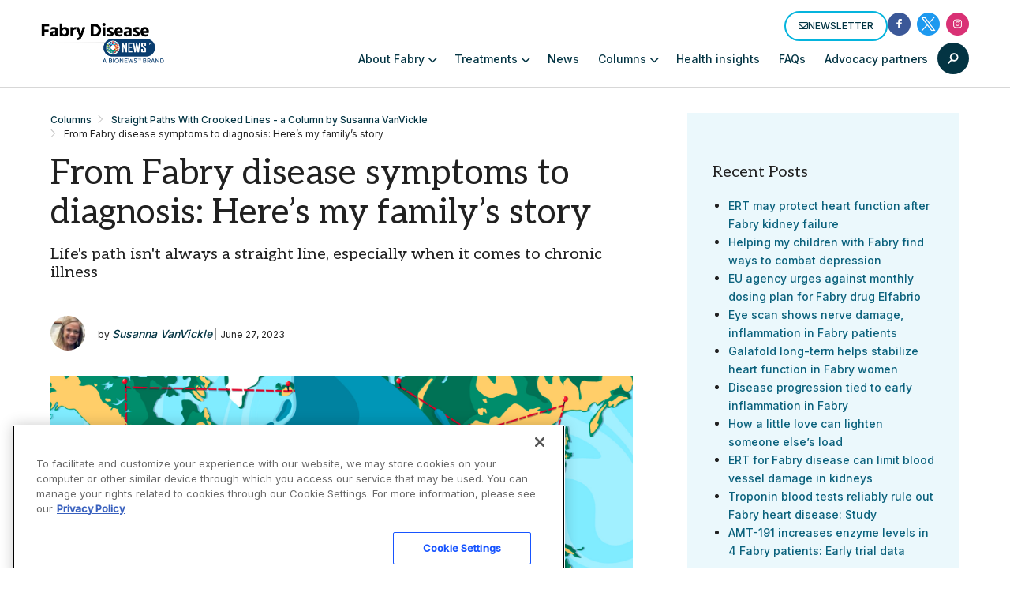

--- FILE ---
content_type: text/html; charset=utf-8
request_url: https://www.google.com/recaptcha/api2/aframe
body_size: 185
content:
<!DOCTYPE HTML><html><head><meta http-equiv="content-type" content="text/html; charset=UTF-8"></head><body><script nonce="6bzKIgch3o8ZcYPgDvYCPQ">/** Anti-fraud and anti-abuse applications only. See google.com/recaptcha */ try{var clients={'sodar':'https://pagead2.googlesyndication.com/pagead/sodar?'};window.addEventListener("message",function(a){try{if(a.source===window.parent){var b=JSON.parse(a.data);var c=clients[b['id']];if(c){var d=document.createElement('img');d.src=c+b['params']+'&rc='+(localStorage.getItem("rc::a")?sessionStorage.getItem("rc::b"):"");window.document.body.appendChild(d);sessionStorage.setItem("rc::e",parseInt(sessionStorage.getItem("rc::e")||0)+1);localStorage.setItem("rc::h",'1762349806337');}}}catch(b){}});window.parent.postMessage("_grecaptcha_ready", "*");}catch(b){}</script></body></html>

--- FILE ---
content_type: application/javascript
request_url: https://fabrydiseasenews.com/wp-content/themes/bionews-global-2/dist/main.js?ver=1758043677
body_size: 25031
content:
function oe(i){return i!==null&&typeof i=="object"&&"constructor"in i&&i.constructor===Object}function ne(i,e){i===void 0&&(i={}),e===void 0&&(e={}),Object.keys(e).forEach(t=>{typeof i[t]>"u"?i[t]=e[t]:oe(e[t])&&oe(i[t])&&Object.keys(e[t]).length>0&&ne(i[t],e[t])})}const me={body:{},addEventListener(){},removeEventListener(){},activeElement:{blur(){},nodeName:""},querySelector(){return null},querySelectorAll(){return[]},getElementById(){return null},createEvent(){return{initEvent(){}}},createElement(){return{children:[],childNodes:[],style:{},setAttribute(){},getElementsByTagName(){return[]}}},createElementNS(){return{}},importNode(){return null},location:{hash:"",host:"",hostname:"",href:"",origin:"",pathname:"",protocol:"",search:""}};function $(){const i=typeof document<"u"?document:{};return ne(i,me),i}const Ee={document:me,navigator:{userAgent:""},location:{hash:"",host:"",hostname:"",href:"",origin:"",pathname:"",protocol:"",search:""},history:{replaceState(){},pushState(){},go(){},back(){}},CustomEvent:function(){return this},addEventListener(){},removeEventListener(){},getComputedStyle(){return{getPropertyValue(){return""}}},Image(){},Date(){},screen:{},setTimeout(){},clearTimeout(){},matchMedia(){return{}},requestAnimationFrame(i){return typeof setTimeout>"u"?(i(),null):setTimeout(i,0)},cancelAnimationFrame(i){typeof setTimeout>"u"||clearTimeout(i)}};function k(){const i=typeof window<"u"?window:{};return ne(i,Ee),i}function Ce(i){return i===void 0&&(i=""),i.trim().split(" ").filter(e=>!!e.trim())}function Me(i){const e=i;Object.keys(e).forEach(t=>{try{e[t]=null}catch{}try{delete e[t]}catch{}})}function te(i,e){return e===void 0&&(e=0),setTimeout(i,e)}function j(){return Date.now()}function Pe(i){const e=k();let t;return e.getComputedStyle&&(t=e.getComputedStyle(i,null)),!t&&i.currentStyle&&(t=i.currentStyle),t||(t=i.style),t}function Ie(i,e){e===void 0&&(e="x");const t=k();let s,r,n;const o=Pe(i);return t.WebKitCSSMatrix?(r=o.transform||o.webkitTransform,r.split(",").length>6&&(r=r.split(", ").map(a=>a.replace(",",".")).join(", ")),n=new t.WebKitCSSMatrix(r==="none"?"":r)):(n=o.MozTransform||o.OTransform||o.MsTransform||o.msTransform||o.transform||o.getPropertyValue("transform").replace("translate(","matrix(1, 0, 0, 1,"),s=n.toString().split(",")),e==="x"&&(t.WebKitCSSMatrix?r=n.m41:s.length===16?r=parseFloat(s[12]):r=parseFloat(s[4])),e==="y"&&(t.WebKitCSSMatrix?r=n.m42:s.length===16?r=parseFloat(s[13]):r=parseFloat(s[5])),r||0}function N(i){return typeof i=="object"&&i!==null&&i.constructor&&Object.prototype.toString.call(i).slice(8,-1)==="Object"}function Le(i){return typeof window<"u"&&typeof window.HTMLElement<"u"?i instanceof HTMLElement:i&&(i.nodeType===1||i.nodeType===11)}function G(){const i=Object(arguments.length<=0?void 0:arguments[0]),e=["__proto__","constructor","prototype"];for(let t=1;t<arguments.length;t+=1){const s=t<0||arguments.length<=t?void 0:arguments[t];if(s!=null&&!Le(s)){const r=Object.keys(Object(s)).filter(n=>e.indexOf(n)<0);for(let n=0,o=r.length;n<o;n+=1){const a=r[n],l=Object.getOwnPropertyDescriptor(s,a);l!==void 0&&l.enumerable&&(N(i[a])&&N(s[a])?s[a].__swiper__?i[a]=s[a]:G(i[a],s[a]):!N(i[a])&&N(s[a])?(i[a]={},s[a].__swiper__?i[a]=s[a]:G(i[a],s[a])):i[a]=s[a])}}}return i}function _(i,e,t){i.style.setProperty(e,t)}function he(i){let{swiper:e,targetPosition:t,side:s}=i;const r=k(),n=-e.translate;let o=null,a;const l=e.params.speed;e.wrapperEl.style.scrollSnapType="none",r.cancelAnimationFrame(e.cssModeFrameID);const d=t>n?"next":"prev",p=(h,m)=>d==="next"&&h>=m||d==="prev"&&h<=m,u=()=>{a=new Date().getTime(),o===null&&(o=a);const h=Math.max(Math.min((a-o)/l,1),0),m=.5-Math.cos(h*Math.PI)/2;let w=n+m*(t-n);if(p(w,t)&&(w=t),e.wrapperEl.scrollTo({[s]:w}),p(w,t)){e.wrapperEl.style.overflow="hidden",e.wrapperEl.style.scrollSnapType="",setTimeout(()=>{e.wrapperEl.style.overflow="",e.wrapperEl.scrollTo({[s]:w})}),r.cancelAnimationFrame(e.cssModeFrameID);return}e.cssModeFrameID=r.requestAnimationFrame(u)};u()}function V(i,e){e===void 0&&(e="");const t=k(),s=[...i.children];return t.HTMLSlotElement&&i instanceof HTMLSlotElement&&s.push(...i.assignedElements()),e?s.filter(r=>r.matches(e)):s}function Ae(i,e){var s,r;const t=[e];for(;t.length>0;){const n=t.shift();if(i===n)return!0;t.push(...n.children,...((s=n.shadowRoot)==null?void 0:s.children)||[],...((r=n.assignedElements)==null?void 0:r.call(n))||[])}}function Oe(i,e){const t=k();let s=e.contains(i);return!s&&t.HTMLSlotElement&&e instanceof HTMLSlotElement&&(s=[...e.assignedElements()].includes(i),s||(s=Ae(i,e))),s}function W(i){try{console.warn(i);return}catch{}}function q(i,e){e===void 0&&(e=[]);const t=document.createElement(i);return t.classList.add(...Array.isArray(e)?e:Ce(e)),t}function ze(i,e){const t=[];for(;i.previousElementSibling;){const s=i.previousElementSibling;e?s.matches(e)&&t.push(s):t.push(s),i=s}return t}function ke(i,e){const t=[];for(;i.nextElementSibling;){const s=i.nextElementSibling;e?s.matches(e)&&t.push(s):t.push(s),i=s}return t}function F(i,e){return k().getComputedStyle(i,null).getPropertyValue(e)}function Y(i){let e=i,t;if(e){for(t=0;(e=e.previousSibling)!==null;)e.nodeType===1&&(t+=1);return t}}function ge(i,e){const t=[];let s=i.parentElement;for(;s;)e?s.matches(e)&&t.push(s):t.push(s),s=s.parentElement;return t}function ie(i,e,t){const s=k();return i[e==="width"?"offsetWidth":"offsetHeight"]+parseFloat(s.getComputedStyle(i,null).getPropertyValue(e==="width"?"margin-right":"margin-top"))+parseFloat(s.getComputedStyle(i,null).getPropertyValue(e==="width"?"margin-left":"margin-bottom"))}function B(i){return(Array.isArray(i)?i:[i]).filter(e=>!!e)}let X;function Ge(){const i=k(),e=$();return{smoothScroll:e.documentElement&&e.documentElement.style&&"scrollBehavior"in e.documentElement.style,touch:!!("ontouchstart"in i||i.DocumentTouch&&e instanceof i.DocumentTouch)}}function ve(){return X||(X=Ge()),X}let U;function De(i){let{userAgent:e}=i===void 0?{}:i;const t=ve(),s=k(),r=s.navigator.platform,n=e||s.navigator.userAgent,o={ios:!1,android:!1},a=s.screen.width,l=s.screen.height,d=n.match(/(Android);?[\s\/]+([\d.]+)?/);let p=n.match(/(iPad).*OS\s([\d_]+)/);const u=n.match(/(iPod)(.*OS\s([\d_]+))?/),h=!p&&n.match(/(iPhone\sOS|iOS)\s([\d_]+)/),m=r==="Win32";let w=r==="MacIntel";const S=["1024x1366","1366x1024","834x1194","1194x834","834x1112","1112x834","768x1024","1024x768","820x1180","1180x820","810x1080","1080x810"];return!p&&w&&t.touch&&S.indexOf(`${a}x${l}`)>=0&&(p=n.match(/(Version)\/([\d.]+)/),p||(p=[0,1,"13_0_0"]),w=!1),d&&!m&&(o.os="android",o.android=!0),(p||h||u)&&(o.os="ios",o.ios=!0),o}function we(i){return i===void 0&&(i={}),U||(U=De(i)),U}let K;function Ve(){const i=k(),e=we();let t=!1;function s(){const a=i.navigator.userAgent.toLowerCase();return a.indexOf("safari")>=0&&a.indexOf("chrome")<0&&a.indexOf("android")<0}if(s()){const a=String(i.navigator.userAgent);if(a.includes("Version/")){const[l,d]=a.split("Version/")[1].split(" ")[0].split(".").map(p=>Number(p));t=l<16||l===16&&d<2}}const r=/(iPhone|iPod|iPad).*AppleWebKit(?!.*Safari)/i.test(i.navigator.userAgent),n=s(),o=n||r&&e.ios;return{isSafari:t||n,needPerspectiveFix:t,need3dFix:o,isWebView:r}}function Be(){return K||(K=Ve()),K}function Fe(i){let{swiper:e,on:t,emit:s}=i;const r=k();let n=null,o=null;const a=()=>{!e||e.destroyed||!e.initialized||(s("beforeResize"),s("resize"))},l=()=>{!e||e.destroyed||!e.initialized||(n=new ResizeObserver(u=>{o=r.requestAnimationFrame(()=>{const{width:h,height:m}=e;let w=h,S=m;u.forEach(C=>{let{contentBoxSize:y,contentRect:c,target:f}=C;f&&f!==e.el||(w=c?c.width:(y[0]||y).inlineSize,S=c?c.height:(y[0]||y).blockSize)}),(w!==h||S!==m)&&a()})}),n.observe(e.el))},d=()=>{o&&r.cancelAnimationFrame(o),n&&n.unobserve&&e.el&&(n.unobserve(e.el),n=null)},p=()=>{!e||e.destroyed||!e.initialized||s("orientationchange")};t("init",()=>{if(e.params.resizeObserver&&typeof r.ResizeObserver<"u"){l();return}r.addEventListener("resize",a),r.addEventListener("orientationchange",p)}),t("destroy",()=>{d(),r.removeEventListener("resize",a),r.removeEventListener("orientationchange",p)})}function $e(i){let{swiper:e,extendParams:t,on:s,emit:r}=i;const n=[],o=k(),a=function(p,u){u===void 0&&(u={});const h=o.MutationObserver||o.WebkitMutationObserver,m=new h(w=>{if(e.__preventObserver__)return;if(w.length===1){r("observerUpdate",w[0]);return}const S=function(){r("observerUpdate",w[0])};o.requestAnimationFrame?o.requestAnimationFrame(S):o.setTimeout(S,0)});m.observe(p,{attributes:typeof u.attributes>"u"?!0:u.attributes,childList:e.isElement||(typeof u.childList>"u"?!0:u).childList,characterData:typeof u.characterData>"u"?!0:u.characterData}),n.push(m)},l=()=>{if(e.params.observer){if(e.params.observeParents){const p=ge(e.hostEl);for(let u=0;u<p.length;u+=1)a(p[u])}a(e.hostEl,{childList:e.params.observeSlideChildren}),a(e.wrapperEl,{attributes:!1})}},d=()=>{n.forEach(p=>{p.disconnect()}),n.splice(0,n.length)};t({observer:!1,observeParents:!1,observeSlideChildren:!1}),s("init",l),s("destroy",d)}var He={on(i,e,t){const s=this;if(!s.eventsListeners||s.destroyed||typeof e!="function")return s;const r=t?"unshift":"push";return i.split(" ").forEach(n=>{s.eventsListeners[n]||(s.eventsListeners[n]=[]),s.eventsListeners[n][r](e)}),s},once(i,e,t){const s=this;if(!s.eventsListeners||s.destroyed||typeof e!="function")return s;function r(){s.off(i,r),r.__emitterProxy&&delete r.__emitterProxy;for(var n=arguments.length,o=new Array(n),a=0;a<n;a++)o[a]=arguments[a];e.apply(s,o)}return r.__emitterProxy=e,s.on(i,r,t)},onAny(i,e){const t=this;if(!t.eventsListeners||t.destroyed||typeof i!="function")return t;const s=e?"unshift":"push";return t.eventsAnyListeners.indexOf(i)<0&&t.eventsAnyListeners[s](i),t},offAny(i){const e=this;if(!e.eventsListeners||e.destroyed||!e.eventsAnyListeners)return e;const t=e.eventsAnyListeners.indexOf(i);return t>=0&&e.eventsAnyListeners.splice(t,1),e},off(i,e){const t=this;return!t.eventsListeners||t.destroyed||!t.eventsListeners||i.split(" ").forEach(s=>{typeof e>"u"?t.eventsListeners[s]=[]:t.eventsListeners[s]&&t.eventsListeners[s].forEach((r,n)=>{(r===e||r.__emitterProxy&&r.__emitterProxy===e)&&t.eventsListeners[s].splice(n,1)})}),t},emit(){const i=this;if(!i.eventsListeners||i.destroyed||!i.eventsListeners)return i;let e,t,s;for(var r=arguments.length,n=new Array(r),o=0;o<r;o++)n[o]=arguments[o];return typeof n[0]=="string"||Array.isArray(n[0])?(e=n[0],t=n.slice(1,n.length),s=i):(e=n[0].events,t=n[0].data,s=n[0].context||i),t.unshift(s),(Array.isArray(e)?e:e.split(" ")).forEach(l=>{i.eventsAnyListeners&&i.eventsAnyListeners.length&&i.eventsAnyListeners.forEach(d=>{d.apply(s,[l,...t])}),i.eventsListeners&&i.eventsListeners[l]&&i.eventsListeners[l].forEach(d=>{d.apply(s,t)})}),i}};function Ne(){const i=this;let e,t;const s=i.el;typeof i.params.width<"u"&&i.params.width!==null?e=i.params.width:e=s.clientWidth,typeof i.params.height<"u"&&i.params.height!==null?t=i.params.height:t=s.clientHeight,!(e===0&&i.isHorizontal()||t===0&&i.isVertical())&&(e=e-parseInt(F(s,"padding-left")||0,10)-parseInt(F(s,"padding-right")||0,10),t=t-parseInt(F(s,"padding-top")||0,10)-parseInt(F(s,"padding-bottom")||0,10),Number.isNaN(e)&&(e=0),Number.isNaN(t)&&(t=0),Object.assign(i,{width:e,height:t,size:i.isHorizontal()?e:t}))}function _e(){const i=this;function e(T,x){return parseFloat(T.getPropertyValue(i.getDirectionLabel(x))||0)}const t=i.params,{wrapperEl:s,slidesEl:r,size:n,rtlTranslate:o,wrongRTL:a}=i,l=i.virtual&&t.virtual.enabled,d=l?i.virtual.slides.length:i.slides.length,p=V(r,`.${i.params.slideClass}, swiper-slide`),u=l?i.virtual.slides.length:p.length;let h=[];const m=[],w=[];let S=t.slidesOffsetBefore;typeof S=="function"&&(S=t.slidesOffsetBefore.call(i));let C=t.slidesOffsetAfter;typeof C=="function"&&(C=t.slidesOffsetAfter.call(i));const y=i.snapGrid.length,c=i.slidesGrid.length;let f=t.spaceBetween,v=-S,g=0,E=0;if(typeof n>"u")return;typeof f=="string"&&f.indexOf("%")>=0?f=parseFloat(f.replace("%",""))/100*n:typeof f=="string"&&(f=parseFloat(f)),i.virtualSize=-f,p.forEach(T=>{o?T.style.marginLeft="":T.style.marginRight="",T.style.marginBottom="",T.style.marginTop=""}),t.centeredSlides&&t.cssMode&&(_(s,"--swiper-centered-offset-before",""),_(s,"--swiper-centered-offset-after",""));const O=t.grid&&t.grid.rows>1&&i.grid;O?i.grid.initSlides(p):i.grid&&i.grid.unsetSlides();let I;const A=t.slidesPerView==="auto"&&t.breakpoints&&Object.keys(t.breakpoints).filter(T=>typeof t.breakpoints[T].slidesPerView<"u").length>0;for(let T=0;T<u;T+=1){I=0;let x;if(p[T]&&(x=p[T]),O&&i.grid.updateSlide(T,x,p),!(p[T]&&F(x,"display")==="none")){if(t.slidesPerView==="auto"){A&&(p[T].style[i.getDirectionLabel("width")]="");const M=getComputedStyle(x),b=x.style.transform,P=x.style.webkitTransform;if(b&&(x.style.transform="none"),P&&(x.style.webkitTransform="none"),t.roundLengths)I=i.isHorizontal()?ie(x,"width"):ie(x,"height");else{const L=e(M,"width"),z=e(M,"padding-left"),ye=e(M,"padding-right"),re=e(M,"margin-left"),ae=e(M,"margin-right"),le=M.getPropertyValue("box-sizing");if(le&&le==="border-box")I=L+re+ae;else{const{clientWidth:be,offsetWidth:xe}=x;I=L+z+ye+re+ae+(xe-be)}}b&&(x.style.transform=b),P&&(x.style.webkitTransform=P),t.roundLengths&&(I=Math.floor(I))}else I=(n-(t.slidesPerView-1)*f)/t.slidesPerView,t.roundLengths&&(I=Math.floor(I)),p[T]&&(p[T].style[i.getDirectionLabel("width")]=`${I}px`);p[T]&&(p[T].swiperSlideSize=I),w.push(I),t.centeredSlides?(v=v+I/2+g/2+f,g===0&&T!==0&&(v=v-n/2-f),T===0&&(v=v-n/2-f),Math.abs(v)<1/1e3&&(v=0),t.roundLengths&&(v=Math.floor(v)),E%t.slidesPerGroup===0&&h.push(v),m.push(v)):(t.roundLengths&&(v=Math.floor(v)),(E-Math.min(i.params.slidesPerGroupSkip,E))%i.params.slidesPerGroup===0&&h.push(v),m.push(v),v=v+I+f),i.virtualSize+=I+f,g=I,E+=1}}if(i.virtualSize=Math.max(i.virtualSize,n)+C,o&&a&&(t.effect==="slide"||t.effect==="coverflow")&&(s.style.width=`${i.virtualSize+f}px`),t.setWrapperSize&&(s.style[i.getDirectionLabel("width")]=`${i.virtualSize+f}px`),O&&i.grid.updateWrapperSize(I,h),!t.centeredSlides){const T=[];for(let x=0;x<h.length;x+=1){let M=h[x];t.roundLengths&&(M=Math.floor(M)),h[x]<=i.virtualSize-n&&T.push(M)}h=T,Math.floor(i.virtualSize-n)-Math.floor(h[h.length-1])>1&&h.push(i.virtualSize-n)}if(l&&t.loop){const T=w[0]+f;if(t.slidesPerGroup>1){const x=Math.ceil((i.virtual.slidesBefore+i.virtual.slidesAfter)/t.slidesPerGroup),M=T*t.slidesPerGroup;for(let b=0;b<x;b+=1)h.push(h[h.length-1]+M)}for(let x=0;x<i.virtual.slidesBefore+i.virtual.slidesAfter;x+=1)t.slidesPerGroup===1&&h.push(h[h.length-1]+T),m.push(m[m.length-1]+T),i.virtualSize+=T}if(h.length===0&&(h=[0]),f!==0){const T=i.isHorizontal()&&o?"marginLeft":i.getDirectionLabel("marginRight");p.filter((x,M)=>!t.cssMode||t.loop?!0:M!==p.length-1).forEach(x=>{x.style[T]=`${f}px`})}if(t.centeredSlides&&t.centeredSlidesBounds){let T=0;w.forEach(M=>{T+=M+(f||0)}),T-=f;const x=T>n?T-n:0;h=h.map(M=>M<=0?-S:M>x?x+C:M)}if(t.centerInsufficientSlides){let T=0;w.forEach(M=>{T+=M+(f||0)}),T-=f;const x=(t.slidesOffsetBefore||0)+(t.slidesOffsetAfter||0);if(T+x<n){const M=(n-T-x)/2;h.forEach((b,P)=>{h[P]=b-M}),m.forEach((b,P)=>{m[P]=b+M})}}if(Object.assign(i,{slides:p,snapGrid:h,slidesGrid:m,slidesSizesGrid:w}),t.centeredSlides&&t.cssMode&&!t.centeredSlidesBounds){_(s,"--swiper-centered-offset-before",`${-h[0]}px`),_(s,"--swiper-centered-offset-after",`${i.size/2-w[w.length-1]/2}px`);const T=-i.snapGrid[0],x=-i.slidesGrid[0];i.snapGrid=i.snapGrid.map(M=>M+T),i.slidesGrid=i.slidesGrid.map(M=>M+x)}if(u!==d&&i.emit("slidesLengthChange"),h.length!==y&&(i.params.watchOverflow&&i.checkOverflow(),i.emit("snapGridLengthChange")),m.length!==c&&i.emit("slidesGridLengthChange"),t.watchSlidesProgress&&i.updateSlidesOffset(),i.emit("slidesUpdated"),!l&&!t.cssMode&&(t.effect==="slide"||t.effect==="fade")){const T=`${t.containerModifierClass}backface-hidden`,x=i.el.classList.contains(T);u<=t.maxBackfaceHiddenSlides?x||i.el.classList.add(T):x&&i.el.classList.remove(T)}}function Re(i){const e=this,t=[],s=e.virtual&&e.params.virtual.enabled;let r=0,n;typeof i=="number"?e.setTransition(i):i===!0&&e.setTransition(e.params.speed);const o=a=>s?e.slides[e.getSlideIndexByData(a)]:e.slides[a];if(e.params.slidesPerView!=="auto"&&e.params.slidesPerView>1)if(e.params.centeredSlides)(e.visibleSlides||[]).forEach(a=>{t.push(a)});else for(n=0;n<Math.ceil(e.params.slidesPerView);n+=1){const a=e.activeIndex+n;if(a>e.slides.length&&!s)break;t.push(o(a))}else t.push(o(e.activeIndex));for(n=0;n<t.length;n+=1)if(typeof t[n]<"u"){const a=t[n].offsetHeight;r=a>r?a:r}(r||r===0)&&(e.wrapperEl.style.height=`${r}px`)}function je(){const i=this,e=i.slides,t=i.isElement?i.isHorizontal()?i.wrapperEl.offsetLeft:i.wrapperEl.offsetTop:0;for(let s=0;s<e.length;s+=1)e[s].swiperSlideOffset=(i.isHorizontal()?e[s].offsetLeft:e[s].offsetTop)-t-i.cssOverflowAdjustment()}const de=(i,e,t)=>{e&&!i.classList.contains(t)?i.classList.add(t):!e&&i.classList.contains(t)&&i.classList.remove(t)};function We(i){i===void 0&&(i=this&&this.translate||0);const e=this,t=e.params,{slides:s,rtlTranslate:r,snapGrid:n}=e;if(s.length===0)return;typeof s[0].swiperSlideOffset>"u"&&e.updateSlidesOffset();let o=-i;r&&(o=i),e.visibleSlidesIndexes=[],e.visibleSlides=[];let a=t.spaceBetween;typeof a=="string"&&a.indexOf("%")>=0?a=parseFloat(a.replace("%",""))/100*e.size:typeof a=="string"&&(a=parseFloat(a));for(let l=0;l<s.length;l+=1){const d=s[l];let p=d.swiperSlideOffset;t.cssMode&&t.centeredSlides&&(p-=s[0].swiperSlideOffset);const u=(o+(t.centeredSlides?e.minTranslate():0)-p)/(d.swiperSlideSize+a),h=(o-n[0]+(t.centeredSlides?e.minTranslate():0)-p)/(d.swiperSlideSize+a),m=-(o-p),w=m+e.slidesSizesGrid[l],S=m>=0&&m<=e.size-e.slidesSizesGrid[l],C=m>=0&&m<e.size-1||w>1&&w<=e.size||m<=0&&w>=e.size;C&&(e.visibleSlides.push(d),e.visibleSlidesIndexes.push(l)),de(d,C,t.slideVisibleClass),de(d,S,t.slideFullyVisibleClass),d.progress=r?-u:u,d.originalProgress=r?-h:h}}function qe(i){const e=this;if(typeof i>"u"){const p=e.rtlTranslate?-1:1;i=e&&e.translate&&e.translate*p||0}const t=e.params,s=e.maxTranslate()-e.minTranslate();let{progress:r,isBeginning:n,isEnd:o,progressLoop:a}=e;const l=n,d=o;if(s===0)r=0,n=!0,o=!0;else{r=(i-e.minTranslate())/s;const p=Math.abs(i-e.minTranslate())<1,u=Math.abs(i-e.maxTranslate())<1;n=p||r<=0,o=u||r>=1,p&&(r=0),u&&(r=1)}if(t.loop){const p=e.getSlideIndexByData(0),u=e.getSlideIndexByData(e.slides.length-1),h=e.slidesGrid[p],m=e.slidesGrid[u],w=e.slidesGrid[e.slidesGrid.length-1],S=Math.abs(i);S>=h?a=(S-h)/w:a=(S+w-m)/w,a>1&&(a-=1)}Object.assign(e,{progress:r,progressLoop:a,isBeginning:n,isEnd:o}),(t.watchSlidesProgress||t.centeredSlides&&t.autoHeight)&&e.updateSlidesProgress(i),n&&!l&&e.emit("reachBeginning toEdge"),o&&!d&&e.emit("reachEnd toEdge"),(l&&!n||d&&!o)&&e.emit("fromEdge"),e.emit("progress",r)}const J=(i,e,t)=>{e&&!i.classList.contains(t)?i.classList.add(t):!e&&i.classList.contains(t)&&i.classList.remove(t)};function Ye(){const i=this,{slides:e,params:t,slidesEl:s,activeIndex:r}=i,n=i.virtual&&t.virtual.enabled,o=i.grid&&t.grid&&t.grid.rows>1,a=u=>V(s,`.${t.slideClass}${u}, swiper-slide${u}`)[0];let l,d,p;if(n)if(t.loop){let u=r-i.virtual.slidesBefore;u<0&&(u=i.virtual.slides.length+u),u>=i.virtual.slides.length&&(u-=i.virtual.slides.length),l=a(`[data-swiper-slide-index="${u}"]`)}else l=a(`[data-swiper-slide-index="${r}"]`);else o?(l=e.find(u=>u.column===r),p=e.find(u=>u.column===r+1),d=e.find(u=>u.column===r-1)):l=e[r];l&&(o||(p=ke(l,`.${t.slideClass}, swiper-slide`)[0],t.loop&&!p&&(p=e[0]),d=ze(l,`.${t.slideClass}, swiper-slide`)[0],t.loop&&!d===0&&(d=e[e.length-1]))),e.forEach(u=>{J(u,u===l,t.slideActiveClass),J(u,u===p,t.slideNextClass),J(u,u===d,t.slidePrevClass)}),i.emitSlidesClasses()}const R=(i,e)=>{if(!i||i.destroyed||!i.params)return;const t=()=>i.isElement?"swiper-slide":`.${i.params.slideClass}`,s=e.closest(t());if(s){let r=s.querySelector(`.${i.params.lazyPreloaderClass}`);!r&&i.isElement&&(s.shadowRoot?r=s.shadowRoot.querySelector(`.${i.params.lazyPreloaderClass}`):requestAnimationFrame(()=>{s.shadowRoot&&(r=s.shadowRoot.querySelector(`.${i.params.lazyPreloaderClass}`),r&&r.remove())})),r&&r.remove()}},Q=(i,e)=>{if(!i.slides[e])return;const t=i.slides[e].querySelector('[loading="lazy"]');t&&t.removeAttribute("loading")},se=i=>{if(!i||i.destroyed||!i.params)return;let e=i.params.lazyPreloadPrevNext;const t=i.slides.length;if(!t||!e||e<0)return;e=Math.min(e,t);const s=i.params.slidesPerView==="auto"?i.slidesPerViewDynamic():Math.ceil(i.params.slidesPerView),r=i.activeIndex;if(i.params.grid&&i.params.grid.rows>1){const o=r,a=[o-e];a.push(...Array.from({length:e}).map((l,d)=>o+s+d)),i.slides.forEach((l,d)=>{a.includes(l.column)&&Q(i,d)});return}const n=r+s-1;if(i.params.rewind||i.params.loop)for(let o=r-e;o<=n+e;o+=1){const a=(o%t+t)%t;(a<r||a>n)&&Q(i,a)}else for(let o=Math.max(r-e,0);o<=Math.min(n+e,t-1);o+=1)o!==r&&(o>n||o<r)&&Q(i,o)};function Xe(i){const{slidesGrid:e,params:t}=i,s=i.rtlTranslate?i.translate:-i.translate;let r;for(let n=0;n<e.length;n+=1)typeof e[n+1]<"u"?s>=e[n]&&s<e[n+1]-(e[n+1]-e[n])/2?r=n:s>=e[n]&&s<e[n+1]&&(r=n+1):s>=e[n]&&(r=n);return t.normalizeSlideIndex&&(r<0||typeof r>"u")&&(r=0),r}function Ue(i){const e=this,t=e.rtlTranslate?e.translate:-e.translate,{snapGrid:s,params:r,activeIndex:n,realIndex:o,snapIndex:a}=e;let l=i,d;const p=m=>{let w=m-e.virtual.slidesBefore;return w<0&&(w=e.virtual.slides.length+w),w>=e.virtual.slides.length&&(w-=e.virtual.slides.length),w};if(typeof l>"u"&&(l=Xe(e)),s.indexOf(t)>=0)d=s.indexOf(t);else{const m=Math.min(r.slidesPerGroupSkip,l);d=m+Math.floor((l-m)/r.slidesPerGroup)}if(d>=s.length&&(d=s.length-1),l===n&&!e.params.loop){d!==a&&(e.snapIndex=d,e.emit("snapIndexChange"));return}if(l===n&&e.params.loop&&e.virtual&&e.params.virtual.enabled){e.realIndex=p(l);return}const u=e.grid&&r.grid&&r.grid.rows>1;let h;if(e.virtual&&r.virtual.enabled&&r.loop)h=p(l);else if(u){const m=e.slides.find(S=>S.column===l);let w=parseInt(m.getAttribute("data-swiper-slide-index"),10);Number.isNaN(w)&&(w=Math.max(e.slides.indexOf(m),0)),h=Math.floor(w/r.grid.rows)}else if(e.slides[l]){const m=e.slides[l].getAttribute("data-swiper-slide-index");m?h=parseInt(m,10):h=l}else h=l;Object.assign(e,{previousSnapIndex:a,snapIndex:d,previousRealIndex:o,realIndex:h,previousIndex:n,activeIndex:l}),e.initialized&&se(e),e.emit("activeIndexChange"),e.emit("snapIndexChange"),(e.initialized||e.params.runCallbacksOnInit)&&(o!==h&&e.emit("realIndexChange"),e.emit("slideChange"))}function Ke(i,e){const t=this,s=t.params;let r=i.closest(`.${s.slideClass}, swiper-slide`);!r&&t.isElement&&e&&e.length>1&&e.includes(i)&&[...e.slice(e.indexOf(i)+1,e.length)].forEach(a=>{!r&&a.matches&&a.matches(`.${s.slideClass}, swiper-slide`)&&(r=a)});let n=!1,o;if(r){for(let a=0;a<t.slides.length;a+=1)if(t.slides[a]===r){n=!0,o=a;break}}if(r&&n)t.clickedSlide=r,t.virtual&&t.params.virtual.enabled?t.clickedIndex=parseInt(r.getAttribute("data-swiper-slide-index"),10):t.clickedIndex=o;else{t.clickedSlide=void 0,t.clickedIndex=void 0;return}s.slideToClickedSlide&&t.clickedIndex!==void 0&&t.clickedIndex!==t.activeIndex&&t.slideToClickedSlide()}var Je={updateSize:Ne,updateSlides:_e,updateAutoHeight:Re,updateSlidesOffset:je,updateSlidesProgress:We,updateProgress:qe,updateSlidesClasses:Ye,updateActiveIndex:Ue,updateClickedSlide:Ke};function Qe(i){i===void 0&&(i=this.isHorizontal()?"x":"y");const e=this,{params:t,rtlTranslate:s,translate:r,wrapperEl:n}=e;if(t.virtualTranslate)return s?-r:r;if(t.cssMode)return r;let o=Ie(n,i);return o+=e.cssOverflowAdjustment(),s&&(o=-o),o||0}function Ze(i,e){const t=this,{rtlTranslate:s,params:r,wrapperEl:n,progress:o}=t;let a=0,l=0;const d=0;t.isHorizontal()?a=s?-i:i:l=i,r.roundLengths&&(a=Math.floor(a),l=Math.floor(l)),t.previousTranslate=t.translate,t.translate=t.isHorizontal()?a:l,r.cssMode?n[t.isHorizontal()?"scrollLeft":"scrollTop"]=t.isHorizontal()?-a:-l:r.virtualTranslate||(t.isHorizontal()?a-=t.cssOverflowAdjustment():l-=t.cssOverflowAdjustment(),n.style.transform=`translate3d(${a}px, ${l}px, ${d}px)`);let p;const u=t.maxTranslate()-t.minTranslate();u===0?p=0:p=(i-t.minTranslate())/u,p!==o&&t.updateProgress(i),t.emit("setTranslate",t.translate,e)}function et(){return-this.snapGrid[0]}function tt(){return-this.snapGrid[this.snapGrid.length-1]}function it(i,e,t,s,r){i===void 0&&(i=0),e===void 0&&(e=this.params.speed),t===void 0&&(t=!0),s===void 0&&(s=!0);const n=this,{params:o,wrapperEl:a}=n;if(n.animating&&o.preventInteractionOnTransition)return!1;const l=n.minTranslate(),d=n.maxTranslate();let p;if(s&&i>l?p=l:s&&i<d?p=d:p=i,n.updateProgress(p),o.cssMode){const u=n.isHorizontal();if(e===0)a[u?"scrollLeft":"scrollTop"]=-p;else{if(!n.support.smoothScroll)return he({swiper:n,targetPosition:-p,side:u?"left":"top"}),!0;a.scrollTo({[u?"left":"top"]:-p,behavior:"smooth"})}return!0}return e===0?(n.setTransition(0),n.setTranslate(p),t&&(n.emit("beforeTransitionStart",e,r),n.emit("transitionEnd"))):(n.setTransition(e),n.setTranslate(p),t&&(n.emit("beforeTransitionStart",e,r),n.emit("transitionStart")),n.animating||(n.animating=!0,n.onTranslateToWrapperTransitionEnd||(n.onTranslateToWrapperTransitionEnd=function(h){!n||n.destroyed||h.target===this&&(n.wrapperEl.removeEventListener("transitionend",n.onTranslateToWrapperTransitionEnd),n.onTranslateToWrapperTransitionEnd=null,delete n.onTranslateToWrapperTransitionEnd,n.animating=!1,t&&n.emit("transitionEnd"))}),n.wrapperEl.addEventListener("transitionend",n.onTranslateToWrapperTransitionEnd))),!0}var st={getTranslate:Qe,setTranslate:Ze,minTranslate:et,maxTranslate:tt,translateTo:it};function nt(i,e){const t=this;t.params.cssMode||(t.wrapperEl.style.transitionDuration=`${i}ms`,t.wrapperEl.style.transitionDelay=i===0?"0ms":""),t.emit("setTransition",i,e)}function Se(i){let{swiper:e,runCallbacks:t,direction:s,step:r}=i;const{activeIndex:n,previousIndex:o}=e;let a=s;if(a||(n>o?a="next":n<o?a="prev":a="reset"),e.emit(`transition${r}`),t&&n!==o){if(a==="reset"){e.emit(`slideResetTransition${r}`);return}e.emit(`slideChangeTransition${r}`),a==="next"?e.emit(`slideNextTransition${r}`):e.emit(`slidePrevTransition${r}`)}}function rt(i,e){i===void 0&&(i=!0);const t=this,{params:s}=t;s.cssMode||(s.autoHeight&&t.updateAutoHeight(),Se({swiper:t,runCallbacks:i,direction:e,step:"Start"}))}function at(i,e){i===void 0&&(i=!0);const t=this,{params:s}=t;t.animating=!1,!s.cssMode&&(t.setTransition(0),Se({swiper:t,runCallbacks:i,direction:e,step:"End"}))}var lt={setTransition:nt,transitionStart:rt,transitionEnd:at};function ot(i,e,t,s,r){i===void 0&&(i=0),t===void 0&&(t=!0),typeof i=="string"&&(i=parseInt(i,10));const n=this;let o=i;o<0&&(o=0);const{params:a,snapGrid:l,slidesGrid:d,previousIndex:p,activeIndex:u,rtlTranslate:h,wrapperEl:m,enabled:w}=n;if(!w&&!s&&!r||n.destroyed||n.animating&&a.preventInteractionOnTransition)return!1;typeof e>"u"&&(e=n.params.speed);const S=Math.min(n.params.slidesPerGroupSkip,o);let C=S+Math.floor((o-S)/n.params.slidesPerGroup);C>=l.length&&(C=l.length-1);const y=-l[C];if(a.normalizeSlideIndex)for(let g=0;g<d.length;g+=1){const E=-Math.floor(y*100),O=Math.floor(d[g]*100),I=Math.floor(d[g+1]*100);typeof d[g+1]<"u"?E>=O&&E<I-(I-O)/2?o=g:E>=O&&E<I&&(o=g+1):E>=O&&(o=g)}if(n.initialized&&o!==u&&(!n.allowSlideNext&&(h?y>n.translate&&y>n.minTranslate():y<n.translate&&y<n.minTranslate())||!n.allowSlidePrev&&y>n.translate&&y>n.maxTranslate()&&(u||0)!==o))return!1;o!==(p||0)&&t&&n.emit("beforeSlideChangeStart"),n.updateProgress(y);let c;o>u?c="next":o<u?c="prev":c="reset";const f=n.virtual&&n.params.virtual.enabled;if(!(f&&r)&&(h&&-y===n.translate||!h&&y===n.translate))return n.updateActiveIndex(o),a.autoHeight&&n.updateAutoHeight(),n.updateSlidesClasses(),a.effect!=="slide"&&n.setTranslate(y),c!=="reset"&&(n.transitionStart(t,c),n.transitionEnd(t,c)),!1;if(a.cssMode){const g=n.isHorizontal(),E=h?y:-y;if(e===0)f&&(n.wrapperEl.style.scrollSnapType="none",n._immediateVirtual=!0),f&&!n._cssModeVirtualInitialSet&&n.params.initialSlide>0?(n._cssModeVirtualInitialSet=!0,requestAnimationFrame(()=>{m[g?"scrollLeft":"scrollTop"]=E})):m[g?"scrollLeft":"scrollTop"]=E,f&&requestAnimationFrame(()=>{n.wrapperEl.style.scrollSnapType="",n._immediateVirtual=!1});else{if(!n.support.smoothScroll)return he({swiper:n,targetPosition:E,side:g?"left":"top"}),!0;m.scrollTo({[g?"left":"top"]:E,behavior:"smooth"})}return!0}return n.setTransition(e),n.setTranslate(y),n.updateActiveIndex(o),n.updateSlidesClasses(),n.emit("beforeTransitionStart",e,s),n.transitionStart(t,c),e===0?n.transitionEnd(t,c):n.animating||(n.animating=!0,n.onSlideToWrapperTransitionEnd||(n.onSlideToWrapperTransitionEnd=function(E){!n||n.destroyed||E.target===this&&(n.wrapperEl.removeEventListener("transitionend",n.onSlideToWrapperTransitionEnd),n.onSlideToWrapperTransitionEnd=null,delete n.onSlideToWrapperTransitionEnd,n.transitionEnd(t,c))}),n.wrapperEl.addEventListener("transitionend",n.onSlideToWrapperTransitionEnd)),!0}function dt(i,e,t,s){i===void 0&&(i=0),t===void 0&&(t=!0),typeof i=="string"&&(i=parseInt(i,10));const r=this;if(r.destroyed)return;typeof e>"u"&&(e=r.params.speed);const n=r.grid&&r.params.grid&&r.params.grid.rows>1;let o=i;if(r.params.loop)if(r.virtual&&r.params.virtual.enabled)o=o+r.virtual.slidesBefore;else{let a;if(n){const h=o*r.params.grid.rows;a=r.slides.find(m=>m.getAttribute("data-swiper-slide-index")*1===h).column}else a=r.getSlideIndexByData(o);const l=n?Math.ceil(r.slides.length/r.params.grid.rows):r.slides.length,{centeredSlides:d}=r.params;let p=r.params.slidesPerView;p==="auto"?p=r.slidesPerViewDynamic():(p=Math.ceil(parseFloat(r.params.slidesPerView,10)),d&&p%2===0&&(p=p+1));let u=l-a<p;if(d&&(u=u||a<Math.ceil(p/2)),s&&d&&r.params.slidesPerView!=="auto"&&!n&&(u=!1),u){const h=d?a<r.activeIndex?"prev":"next":a-r.activeIndex-1<r.params.slidesPerView?"next":"prev";r.loopFix({direction:h,slideTo:!0,activeSlideIndex:h==="next"?a+1:a-l+1,slideRealIndex:h==="next"?r.realIndex:void 0})}if(n){const h=o*r.params.grid.rows;o=r.slides.find(m=>m.getAttribute("data-swiper-slide-index")*1===h).column}else o=r.getSlideIndexByData(o)}return requestAnimationFrame(()=>{r.slideTo(o,e,t,s)}),r}function ct(i,e,t){e===void 0&&(e=!0);const s=this,{enabled:r,params:n,animating:o}=s;if(!r||s.destroyed)return s;typeof i>"u"&&(i=s.params.speed);let a=n.slidesPerGroup;n.slidesPerView==="auto"&&n.slidesPerGroup===1&&n.slidesPerGroupAuto&&(a=Math.max(s.slidesPerViewDynamic("current",!0),1));const l=s.activeIndex<n.slidesPerGroupSkip?1:a,d=s.virtual&&n.virtual.enabled;if(n.loop){if(o&&!d&&n.loopPreventsSliding)return!1;if(s.loopFix({direction:"next"}),s._clientLeft=s.wrapperEl.clientLeft,s.activeIndex===s.slides.length-1&&n.cssMode)return requestAnimationFrame(()=>{s.slideTo(s.activeIndex+l,i,e,t)}),!0}return n.rewind&&s.isEnd?s.slideTo(0,i,e,t):s.slideTo(s.activeIndex+l,i,e,t)}function ft(i,e,t){e===void 0&&(e=!0);const s=this,{params:r,snapGrid:n,slidesGrid:o,rtlTranslate:a,enabled:l,animating:d}=s;if(!l||s.destroyed)return s;typeof i>"u"&&(i=s.params.speed);const p=s.virtual&&r.virtual.enabled;if(r.loop){if(d&&!p&&r.loopPreventsSliding)return!1;s.loopFix({direction:"prev"}),s._clientLeft=s.wrapperEl.clientLeft}const u=a?s.translate:-s.translate;function h(y){return y<0?-Math.floor(Math.abs(y)):Math.floor(y)}const m=h(u),w=n.map(y=>h(y));let S=n[w.indexOf(m)-1];if(typeof S>"u"&&r.cssMode){let y;n.forEach((c,f)=>{m>=c&&(y=f)}),typeof y<"u"&&(S=n[y>0?y-1:y])}let C=0;if(typeof S<"u"&&(C=o.indexOf(S),C<0&&(C=s.activeIndex-1),r.slidesPerView==="auto"&&r.slidesPerGroup===1&&r.slidesPerGroupAuto&&(C=C-s.slidesPerViewDynamic("previous",!0)+1,C=Math.max(C,0))),r.rewind&&s.isBeginning){const y=s.params.virtual&&s.params.virtual.enabled&&s.virtual?s.virtual.slides.length-1:s.slides.length-1;return s.slideTo(y,i,e,t)}else if(r.loop&&s.activeIndex===0&&r.cssMode)return requestAnimationFrame(()=>{s.slideTo(C,i,e,t)}),!0;return s.slideTo(C,i,e,t)}function ut(i,e,t){e===void 0&&(e=!0);const s=this;if(!s.destroyed)return typeof i>"u"&&(i=s.params.speed),s.slideTo(s.activeIndex,i,e,t)}function pt(i,e,t,s){e===void 0&&(e=!0),s===void 0&&(s=.5);const r=this;if(r.destroyed)return;typeof i>"u"&&(i=r.params.speed);let n=r.activeIndex;const o=Math.min(r.params.slidesPerGroupSkip,n),a=o+Math.floor((n-o)/r.params.slidesPerGroup),l=r.rtlTranslate?r.translate:-r.translate;if(l>=r.snapGrid[a]){const d=r.snapGrid[a],p=r.snapGrid[a+1];l-d>(p-d)*s&&(n+=r.params.slidesPerGroup)}else{const d=r.snapGrid[a-1],p=r.snapGrid[a];l-d<=(p-d)*s&&(n-=r.params.slidesPerGroup)}return n=Math.max(n,0),n=Math.min(n,r.slidesGrid.length-1),r.slideTo(n,i,e,t)}function mt(){const i=this;if(i.destroyed)return;const{params:e,slidesEl:t}=i,s=e.slidesPerView==="auto"?i.slidesPerViewDynamic():e.slidesPerView;let r=i.clickedIndex,n;const o=i.isElement?"swiper-slide":`.${e.slideClass}`;if(e.loop){if(i.animating)return;n=parseInt(i.clickedSlide.getAttribute("data-swiper-slide-index"),10),e.centeredSlides?r<i.loopedSlides-s/2||r>i.slides.length-i.loopedSlides+s/2?(i.loopFix(),r=i.getSlideIndex(V(t,`${o}[data-swiper-slide-index="${n}"]`)[0]),te(()=>{i.slideTo(r)})):i.slideTo(r):r>i.slides.length-s?(i.loopFix(),r=i.getSlideIndex(V(t,`${o}[data-swiper-slide-index="${n}"]`)[0]),te(()=>{i.slideTo(r)})):i.slideTo(r)}else i.slideTo(r)}var ht={slideTo:ot,slideToLoop:dt,slideNext:ct,slidePrev:ft,slideReset:ut,slideToClosest:pt,slideToClickedSlide:mt};function gt(i){const e=this,{params:t,slidesEl:s}=e;if(!t.loop||e.virtual&&e.params.virtual.enabled)return;const r=()=>{V(s,`.${t.slideClass}, swiper-slide`).forEach((u,h)=>{u.setAttribute("data-swiper-slide-index",h)})},n=e.grid&&t.grid&&t.grid.rows>1,o=t.slidesPerGroup*(n?t.grid.rows:1),a=e.slides.length%o!==0,l=n&&e.slides.length%t.grid.rows!==0,d=p=>{for(let u=0;u<p;u+=1){const h=e.isElement?q("swiper-slide",[t.slideBlankClass]):q("div",[t.slideClass,t.slideBlankClass]);e.slidesEl.append(h)}};if(a){if(t.loopAddBlankSlides){const p=o-e.slides.length%o;d(p),e.recalcSlides(),e.updateSlides()}else W("Swiper Loop Warning: The number of slides is not even to slidesPerGroup, loop mode may not function properly. You need to add more slides (or make duplicates, or empty slides)");r()}else if(l){if(t.loopAddBlankSlides){const p=t.grid.rows-e.slides.length%t.grid.rows;d(p),e.recalcSlides(),e.updateSlides()}else W("Swiper Loop Warning: The number of slides is not even to grid.rows, loop mode may not function properly. You need to add more slides (or make duplicates, or empty slides)");r()}else r();e.loopFix({slideRealIndex:i,direction:t.centeredSlides?void 0:"next"})}function vt(i){let{slideRealIndex:e,slideTo:t=!0,direction:s,setTranslate:r,activeSlideIndex:n,byController:o,byMousewheel:a}=i===void 0?{}:i;const l=this;if(!l.params.loop)return;l.emit("beforeLoopFix");const{slides:d,allowSlidePrev:p,allowSlideNext:u,slidesEl:h,params:m}=l,{centeredSlides:w}=m;if(l.allowSlidePrev=!0,l.allowSlideNext=!0,l.virtual&&m.virtual.enabled){t&&(!m.centeredSlides&&l.snapIndex===0?l.slideTo(l.virtual.slides.length,0,!1,!0):m.centeredSlides&&l.snapIndex<m.slidesPerView?l.slideTo(l.virtual.slides.length+l.snapIndex,0,!1,!0):l.snapIndex===l.snapGrid.length-1&&l.slideTo(l.virtual.slidesBefore,0,!1,!0)),l.allowSlidePrev=p,l.allowSlideNext=u,l.emit("loopFix");return}let S=m.slidesPerView;S==="auto"?S=l.slidesPerViewDynamic():(S=Math.ceil(parseFloat(m.slidesPerView,10)),w&&S%2===0&&(S=S+1));const C=m.slidesPerGroupAuto?S:m.slidesPerGroup;let y=C;y%C!==0&&(y+=C-y%C),y+=m.loopAdditionalSlides,l.loopedSlides=y;const c=l.grid&&m.grid&&m.grid.rows>1;d.length<S+y?W("Swiper Loop Warning: The number of slides is not enough for loop mode, it will be disabled and not function properly. You need to add more slides (or make duplicates) or lower the values of slidesPerView and slidesPerGroup parameters"):c&&m.grid.fill==="row"&&W("Swiper Loop Warning: Loop mode is not compatible with grid.fill = `row`");const f=[],v=[];let g=l.activeIndex;typeof n>"u"?n=l.getSlideIndex(d.find(b=>b.classList.contains(m.slideActiveClass))):g=n;const E=s==="next"||!s,O=s==="prev"||!s;let I=0,A=0;const T=c?Math.ceil(d.length/m.grid.rows):d.length,M=(c?d[n].column:n)+(w&&typeof r>"u"?-S/2+.5:0);if(M<y){I=Math.max(y-M,C);for(let b=0;b<y-M;b+=1){const P=b-Math.floor(b/T)*T;if(c){const L=T-P-1;for(let z=d.length-1;z>=0;z-=1)d[z].column===L&&f.push(z)}else f.push(T-P-1)}}else if(M+S>T-y){A=Math.max(M-(T-y*2),C);for(let b=0;b<A;b+=1){const P=b-Math.floor(b/T)*T;c?d.forEach((L,z)=>{L.column===P&&v.push(z)}):v.push(P)}}if(l.__preventObserver__=!0,requestAnimationFrame(()=>{l.__preventObserver__=!1}),O&&f.forEach(b=>{d[b].swiperLoopMoveDOM=!0,h.prepend(d[b]),d[b].swiperLoopMoveDOM=!1}),E&&v.forEach(b=>{d[b].swiperLoopMoveDOM=!0,h.append(d[b]),d[b].swiperLoopMoveDOM=!1}),l.recalcSlides(),m.slidesPerView==="auto"?l.updateSlides():c&&(f.length>0&&O||v.length>0&&E)&&l.slides.forEach((b,P)=>{l.grid.updateSlide(P,b,l.slides)}),m.watchSlidesProgress&&l.updateSlidesOffset(),t){if(f.length>0&&O){if(typeof e>"u"){const b=l.slidesGrid[g],L=l.slidesGrid[g+I]-b;a?l.setTranslate(l.translate-L):(l.slideTo(g+Math.ceil(I),0,!1,!0),r&&(l.touchEventsData.startTranslate=l.touchEventsData.startTranslate-L,l.touchEventsData.currentTranslate=l.touchEventsData.currentTranslate-L))}else if(r){const b=c?f.length/m.grid.rows:f.length;l.slideTo(l.activeIndex+b,0,!1,!0),l.touchEventsData.currentTranslate=l.translate}}else if(v.length>0&&E)if(typeof e>"u"){const b=l.slidesGrid[g],L=l.slidesGrid[g-A]-b;a?l.setTranslate(l.translate-L):(l.slideTo(g-A,0,!1,!0),r&&(l.touchEventsData.startTranslate=l.touchEventsData.startTranslate-L,l.touchEventsData.currentTranslate=l.touchEventsData.currentTranslate-L))}else{const b=c?v.length/m.grid.rows:v.length;l.slideTo(l.activeIndex-b,0,!1,!0)}}if(l.allowSlidePrev=p,l.allowSlideNext=u,l.controller&&l.controller.control&&!o){const b={slideRealIndex:e,direction:s,setTranslate:r,activeSlideIndex:n,byController:!0};Array.isArray(l.controller.control)?l.controller.control.forEach(P=>{!P.destroyed&&P.params.loop&&P.loopFix({...b,slideTo:P.params.slidesPerView===m.slidesPerView?t:!1})}):l.controller.control instanceof l.constructor&&l.controller.control.params.loop&&l.controller.control.loopFix({...b,slideTo:l.controller.control.params.slidesPerView===m.slidesPerView?t:!1})}l.emit("loopFix")}function wt(){const i=this,{params:e,slidesEl:t}=i;if(!e.loop||i.virtual&&i.params.virtual.enabled)return;i.recalcSlides();const s=[];i.slides.forEach(r=>{const n=typeof r.swiperSlideIndex>"u"?r.getAttribute("data-swiper-slide-index")*1:r.swiperSlideIndex;s[n]=r}),i.slides.forEach(r=>{r.removeAttribute("data-swiper-slide-index")}),s.forEach(r=>{t.append(r)}),i.recalcSlides(),i.slideTo(i.realIndex,0)}var St={loopCreate:gt,loopFix:vt,loopDestroy:wt};function Tt(i){const e=this;if(!e.params.simulateTouch||e.params.watchOverflow&&e.isLocked||e.params.cssMode)return;const t=e.params.touchEventsTarget==="container"?e.el:e.wrapperEl;e.isElement&&(e.__preventObserver__=!0),t.style.cursor="move",t.style.cursor=i?"grabbing":"grab",e.isElement&&requestAnimationFrame(()=>{e.__preventObserver__=!1})}function yt(){const i=this;i.params.watchOverflow&&i.isLocked||i.params.cssMode||(i.isElement&&(i.__preventObserver__=!0),i[i.params.touchEventsTarget==="container"?"el":"wrapperEl"].style.cursor="",i.isElement&&requestAnimationFrame(()=>{i.__preventObserver__=!1}))}var bt={setGrabCursor:Tt,unsetGrabCursor:yt};function xt(i,e){e===void 0&&(e=this);function t(s){if(!s||s===$()||s===k())return null;s.assignedSlot&&(s=s.assignedSlot);const r=s.closest(i);return!r&&!s.getRootNode?null:r||t(s.getRootNode().host)}return t(e)}function ce(i,e,t){const s=k(),{params:r}=i,n=r.edgeSwipeDetection,o=r.edgeSwipeThreshold;return n&&(t<=o||t>=s.innerWidth-o)?n==="prevent"?(e.preventDefault(),!0):!1:!0}function Et(i){const e=this,t=$();let s=i;s.originalEvent&&(s=s.originalEvent);const r=e.touchEventsData;if(s.type==="pointerdown"){if(r.pointerId!==null&&r.pointerId!==s.pointerId)return;r.pointerId=s.pointerId}else s.type==="touchstart"&&s.targetTouches.length===1&&(r.touchId=s.targetTouches[0].identifier);if(s.type==="touchstart"){ce(e,s,s.targetTouches[0].pageX);return}const{params:n,touches:o,enabled:a}=e;if(!a||!n.simulateTouch&&s.pointerType==="mouse"||e.animating&&n.preventInteractionOnTransition)return;!e.animating&&n.cssMode&&n.loop&&e.loopFix();let l=s.target;if(n.touchEventsTarget==="wrapper"&&!Oe(l,e.wrapperEl)||"which"in s&&s.which===3||"button"in s&&s.button>0||r.isTouched&&r.isMoved)return;const d=!!n.noSwipingClass&&n.noSwipingClass!=="",p=s.composedPath?s.composedPath():s.path;d&&s.target&&s.target.shadowRoot&&p&&(l=p[0]);const u=n.noSwipingSelector?n.noSwipingSelector:`.${n.noSwipingClass}`,h=!!(s.target&&s.target.shadowRoot);if(n.noSwiping&&(h?xt(u,l):l.closest(u))){e.allowClick=!0;return}if(n.swipeHandler&&!l.closest(n.swipeHandler))return;o.currentX=s.pageX,o.currentY=s.pageY;const m=o.currentX,w=o.currentY;if(!ce(e,s,m))return;Object.assign(r,{isTouched:!0,isMoved:!1,allowTouchCallbacks:!0,isScrolling:void 0,startMoving:void 0}),o.startX=m,o.startY=w,r.touchStartTime=j(),e.allowClick=!0,e.updateSize(),e.swipeDirection=void 0,n.threshold>0&&(r.allowThresholdMove=!1);let S=!0;l.matches(r.focusableElements)&&(S=!1,l.nodeName==="SELECT"&&(r.isTouched=!1)),t.activeElement&&t.activeElement.matches(r.focusableElements)&&t.activeElement!==l&&(s.pointerType==="mouse"||s.pointerType!=="mouse"&&!l.matches(r.focusableElements))&&t.activeElement.blur();const C=S&&e.allowTouchMove&&n.touchStartPreventDefault;(n.touchStartForcePreventDefault||C)&&!l.isContentEditable&&s.preventDefault(),n.freeMode&&n.freeMode.enabled&&e.freeMode&&e.animating&&!n.cssMode&&e.freeMode.onTouchStart(),e.emit("touchStart",s)}function Ct(i){const e=$(),t=this,s=t.touchEventsData,{params:r,touches:n,rtlTranslate:o,enabled:a}=t;if(!a||!r.simulateTouch&&i.pointerType==="mouse")return;let l=i;if(l.originalEvent&&(l=l.originalEvent),l.type==="pointermove"&&(s.touchId!==null||l.pointerId!==s.pointerId))return;let d;if(l.type==="touchmove"){if(d=[...l.changedTouches].find(g=>g.identifier===s.touchId),!d||d.identifier!==s.touchId)return}else d=l;if(!s.isTouched){s.startMoving&&s.isScrolling&&t.emit("touchMoveOpposite",l);return}const p=d.pageX,u=d.pageY;if(l.preventedByNestedSwiper){n.startX=p,n.startY=u;return}if(!t.allowTouchMove){l.target.matches(s.focusableElements)||(t.allowClick=!1),s.isTouched&&(Object.assign(n,{startX:p,startY:u,currentX:p,currentY:u}),s.touchStartTime=j());return}if(r.touchReleaseOnEdges&&!r.loop){if(t.isVertical()){if(u<n.startY&&t.translate<=t.maxTranslate()||u>n.startY&&t.translate>=t.minTranslate()){s.isTouched=!1,s.isMoved=!1;return}}else if(p<n.startX&&t.translate<=t.maxTranslate()||p>n.startX&&t.translate>=t.minTranslate())return}if(e.activeElement&&e.activeElement.matches(s.focusableElements)&&e.activeElement!==l.target&&l.pointerType!=="mouse"&&e.activeElement.blur(),e.activeElement&&l.target===e.activeElement&&l.target.matches(s.focusableElements)){s.isMoved=!0,t.allowClick=!1;return}s.allowTouchCallbacks&&t.emit("touchMove",l),n.previousX=n.currentX,n.previousY=n.currentY,n.currentX=p,n.currentY=u;const h=n.currentX-n.startX,m=n.currentY-n.startY;if(t.params.threshold&&Math.sqrt(h**2+m**2)<t.params.threshold)return;if(typeof s.isScrolling>"u"){let g;t.isHorizontal()&&n.currentY===n.startY||t.isVertical()&&n.currentX===n.startX?s.isScrolling=!1:h*h+m*m>=25&&(g=Math.atan2(Math.abs(m),Math.abs(h))*180/Math.PI,s.isScrolling=t.isHorizontal()?g>r.touchAngle:90-g>r.touchAngle)}if(s.isScrolling&&t.emit("touchMoveOpposite",l),typeof s.startMoving>"u"&&(n.currentX!==n.startX||n.currentY!==n.startY)&&(s.startMoving=!0),s.isScrolling||l.type==="touchmove"&&s.preventTouchMoveFromPointerMove){s.isTouched=!1;return}if(!s.startMoving)return;t.allowClick=!1,!r.cssMode&&l.cancelable&&l.preventDefault(),r.touchMoveStopPropagation&&!r.nested&&l.stopPropagation();let w=t.isHorizontal()?h:m,S=t.isHorizontal()?n.currentX-n.previousX:n.currentY-n.previousY;r.oneWayMovement&&(w=Math.abs(w)*(o?1:-1),S=Math.abs(S)*(o?1:-1)),n.diff=w,w*=r.touchRatio,o&&(w=-w,S=-S);const C=t.touchesDirection;t.swipeDirection=w>0?"prev":"next",t.touchesDirection=S>0?"prev":"next";const y=t.params.loop&&!r.cssMode,c=t.touchesDirection==="next"&&t.allowSlideNext||t.touchesDirection==="prev"&&t.allowSlidePrev;if(!s.isMoved){if(y&&c&&t.loopFix({direction:t.swipeDirection}),s.startTranslate=t.getTranslate(),t.setTransition(0),t.animating){const g=new window.CustomEvent("transitionend",{bubbles:!0,cancelable:!0,detail:{bySwiperTouchMove:!0}});t.wrapperEl.dispatchEvent(g)}s.allowMomentumBounce=!1,r.grabCursor&&(t.allowSlideNext===!0||t.allowSlidePrev===!0)&&t.setGrabCursor(!0),t.emit("sliderFirstMove",l)}if(new Date().getTime(),s.isMoved&&s.allowThresholdMove&&C!==t.touchesDirection&&y&&c&&Math.abs(w)>=1){Object.assign(n,{startX:p,startY:u,currentX:p,currentY:u,startTranslate:s.currentTranslate}),s.loopSwapReset=!0,s.startTranslate=s.currentTranslate;return}t.emit("sliderMove",l),s.isMoved=!0,s.currentTranslate=w+s.startTranslate;let f=!0,v=r.resistanceRatio;if(r.touchReleaseOnEdges&&(v=0),w>0?(y&&c&&s.allowThresholdMove&&s.currentTranslate>(r.centeredSlides?t.minTranslate()-t.slidesSizesGrid[t.activeIndex+1]-(r.slidesPerView!=="auto"&&t.slides.length-r.slidesPerView>=2?t.slidesSizesGrid[t.activeIndex+1]+t.params.spaceBetween:0)-t.params.spaceBetween:t.minTranslate())&&t.loopFix({direction:"prev",setTranslate:!0,activeSlideIndex:0}),s.currentTranslate>t.minTranslate()&&(f=!1,r.resistance&&(s.currentTranslate=t.minTranslate()-1+(-t.minTranslate()+s.startTranslate+w)**v))):w<0&&(y&&c&&s.allowThresholdMove&&s.currentTranslate<(r.centeredSlides?t.maxTranslate()+t.slidesSizesGrid[t.slidesSizesGrid.length-1]+t.params.spaceBetween+(r.slidesPerView!=="auto"&&t.slides.length-r.slidesPerView>=2?t.slidesSizesGrid[t.slidesSizesGrid.length-1]+t.params.spaceBetween:0):t.maxTranslate())&&t.loopFix({direction:"next",setTranslate:!0,activeSlideIndex:t.slides.length-(r.slidesPerView==="auto"?t.slidesPerViewDynamic():Math.ceil(parseFloat(r.slidesPerView,10)))}),s.currentTranslate<t.maxTranslate()&&(f=!1,r.resistance&&(s.currentTranslate=t.maxTranslate()+1-(t.maxTranslate()-s.startTranslate-w)**v))),f&&(l.preventedByNestedSwiper=!0),!t.allowSlideNext&&t.swipeDirection==="next"&&s.currentTranslate<s.startTranslate&&(s.currentTranslate=s.startTranslate),!t.allowSlidePrev&&t.swipeDirection==="prev"&&s.currentTranslate>s.startTranslate&&(s.currentTranslate=s.startTranslate),!t.allowSlidePrev&&!t.allowSlideNext&&(s.currentTranslate=s.startTranslate),r.threshold>0)if(Math.abs(w)>r.threshold||s.allowThresholdMove){if(!s.allowThresholdMove){s.allowThresholdMove=!0,n.startX=n.currentX,n.startY=n.currentY,s.currentTranslate=s.startTranslate,n.diff=t.isHorizontal()?n.currentX-n.startX:n.currentY-n.startY;return}}else{s.currentTranslate=s.startTranslate;return}!r.followFinger||r.cssMode||((r.freeMode&&r.freeMode.enabled&&t.freeMode||r.watchSlidesProgress)&&(t.updateActiveIndex(),t.updateSlidesClasses()),r.freeMode&&r.freeMode.enabled&&t.freeMode&&t.freeMode.onTouchMove(),t.updateProgress(s.currentTranslate),t.setTranslate(s.currentTranslate))}function Mt(i){const e=this,t=e.touchEventsData;let s=i;s.originalEvent&&(s=s.originalEvent);let r;if(s.type==="touchend"||s.type==="touchcancel"){if(r=[...s.changedTouches].find(g=>g.identifier===t.touchId),!r||r.identifier!==t.touchId)return}else{if(t.touchId!==null||s.pointerId!==t.pointerId)return;r=s}if(["pointercancel","pointerout","pointerleave","contextmenu"].includes(s.type)&&!(["pointercancel","contextmenu"].includes(s.type)&&(e.browser.isSafari||e.browser.isWebView)))return;t.pointerId=null,t.touchId=null;const{params:o,touches:a,rtlTranslate:l,slidesGrid:d,enabled:p}=e;if(!p||!o.simulateTouch&&s.pointerType==="mouse")return;if(t.allowTouchCallbacks&&e.emit("touchEnd",s),t.allowTouchCallbacks=!1,!t.isTouched){t.isMoved&&o.grabCursor&&e.setGrabCursor(!1),t.isMoved=!1,t.startMoving=!1;return}o.grabCursor&&t.isMoved&&t.isTouched&&(e.allowSlideNext===!0||e.allowSlidePrev===!0)&&e.setGrabCursor(!1);const u=j(),h=u-t.touchStartTime;if(e.allowClick){const g=s.path||s.composedPath&&s.composedPath();e.updateClickedSlide(g&&g[0]||s.target,g),e.emit("tap click",s),h<300&&u-t.lastClickTime<300&&e.emit("doubleTap doubleClick",s)}if(t.lastClickTime=j(),te(()=>{e.destroyed||(e.allowClick=!0)}),!t.isTouched||!t.isMoved||!e.swipeDirection||a.diff===0&&!t.loopSwapReset||t.currentTranslate===t.startTranslate&&!t.loopSwapReset){t.isTouched=!1,t.isMoved=!1,t.startMoving=!1;return}t.isTouched=!1,t.isMoved=!1,t.startMoving=!1;let m;if(o.followFinger?m=l?e.translate:-e.translate:m=-t.currentTranslate,o.cssMode)return;if(o.freeMode&&o.freeMode.enabled){e.freeMode.onTouchEnd({currentPos:m});return}const w=m>=-e.maxTranslate()&&!e.params.loop;let S=0,C=e.slidesSizesGrid[0];for(let g=0;g<d.length;g+=g<o.slidesPerGroupSkip?1:o.slidesPerGroup){const E=g<o.slidesPerGroupSkip-1?1:o.slidesPerGroup;typeof d[g+E]<"u"?(w||m>=d[g]&&m<d[g+E])&&(S=g,C=d[g+E]-d[g]):(w||m>=d[g])&&(S=g,C=d[d.length-1]-d[d.length-2])}let y=null,c=null;o.rewind&&(e.isBeginning?c=o.virtual&&o.virtual.enabled&&e.virtual?e.virtual.slides.length-1:e.slides.length-1:e.isEnd&&(y=0));const f=(m-d[S])/C,v=S<o.slidesPerGroupSkip-1?1:o.slidesPerGroup;if(h>o.longSwipesMs){if(!o.longSwipes){e.slideTo(e.activeIndex);return}e.swipeDirection==="next"&&(f>=o.longSwipesRatio?e.slideTo(o.rewind&&e.isEnd?y:S+v):e.slideTo(S)),e.swipeDirection==="prev"&&(f>1-o.longSwipesRatio?e.slideTo(S+v):c!==null&&f<0&&Math.abs(f)>o.longSwipesRatio?e.slideTo(c):e.slideTo(S))}else{if(!o.shortSwipes){e.slideTo(e.activeIndex);return}e.navigation&&(s.target===e.navigation.nextEl||s.target===e.navigation.prevEl)?s.target===e.navigation.nextEl?e.slideTo(S+v):e.slideTo(S):(e.swipeDirection==="next"&&e.slideTo(y!==null?y:S+v),e.swipeDirection==="prev"&&e.slideTo(c!==null?c:S))}}function fe(){const i=this,{params:e,el:t}=i;if(t&&t.offsetWidth===0)return;e.breakpoints&&i.setBreakpoint();const{allowSlideNext:s,allowSlidePrev:r,snapGrid:n}=i,o=i.virtual&&i.params.virtual.enabled;i.allowSlideNext=!0,i.allowSlidePrev=!0,i.updateSize(),i.updateSlides(),i.updateSlidesClasses();const a=o&&e.loop;(e.slidesPerView==="auto"||e.slidesPerView>1)&&i.isEnd&&!i.isBeginning&&!i.params.centeredSlides&&!a?i.slideTo(i.slides.length-1,0,!1,!0):i.params.loop&&!o?i.slideToLoop(i.realIndex,0,!1,!0):i.slideTo(i.activeIndex,0,!1,!0),i.autoplay&&i.autoplay.running&&i.autoplay.paused&&(clearTimeout(i.autoplay.resizeTimeout),i.autoplay.resizeTimeout=setTimeout(()=>{i.autoplay&&i.autoplay.running&&i.autoplay.paused&&i.autoplay.resume()},500)),i.allowSlidePrev=r,i.allowSlideNext=s,i.params.watchOverflow&&n!==i.snapGrid&&i.checkOverflow()}function Pt(i){const e=this;e.enabled&&(e.allowClick||(e.params.preventClicks&&i.preventDefault(),e.params.preventClicksPropagation&&e.animating&&(i.stopPropagation(),i.stopImmediatePropagation())))}function It(){const i=this,{wrapperEl:e,rtlTranslate:t,enabled:s}=i;if(!s)return;i.previousTranslate=i.translate,i.isHorizontal()?i.translate=-e.scrollLeft:i.translate=-e.scrollTop,i.translate===0&&(i.translate=0),i.updateActiveIndex(),i.updateSlidesClasses();let r;const n=i.maxTranslate()-i.minTranslate();n===0?r=0:r=(i.translate-i.minTranslate())/n,r!==i.progress&&i.updateProgress(t?-i.translate:i.translate),i.emit("setTranslate",i.translate,!1)}function Lt(i){const e=this;R(e,i.target),!(e.params.cssMode||e.params.slidesPerView!=="auto"&&!e.params.autoHeight)&&e.update()}function At(){const i=this;i.documentTouchHandlerProceeded||(i.documentTouchHandlerProceeded=!0,i.params.touchReleaseOnEdges&&(i.el.style.touchAction="auto"))}const Te=(i,e)=>{const t=$(),{params:s,el:r,wrapperEl:n,device:o}=i,a=!!s.nested,l=e==="on"?"addEventListener":"removeEventListener",d=e;!r||typeof r=="string"||(t[l]("touchstart",i.onDocumentTouchStart,{passive:!1,capture:a}),r[l]("touchstart",i.onTouchStart,{passive:!1}),r[l]("pointerdown",i.onTouchStart,{passive:!1}),t[l]("touchmove",i.onTouchMove,{passive:!1,capture:a}),t[l]("pointermove",i.onTouchMove,{passive:!1,capture:a}),t[l]("touchend",i.onTouchEnd,{passive:!0}),t[l]("pointerup",i.onTouchEnd,{passive:!0}),t[l]("pointercancel",i.onTouchEnd,{passive:!0}),t[l]("touchcancel",i.onTouchEnd,{passive:!0}),t[l]("pointerout",i.onTouchEnd,{passive:!0}),t[l]("pointerleave",i.onTouchEnd,{passive:!0}),t[l]("contextmenu",i.onTouchEnd,{passive:!0}),(s.preventClicks||s.preventClicksPropagation)&&r[l]("click",i.onClick,!0),s.cssMode&&n[l]("scroll",i.onScroll),s.updateOnWindowResize?i[d](o.ios||o.android?"resize orientationchange observerUpdate":"resize observerUpdate",fe,!0):i[d]("observerUpdate",fe,!0),r[l]("load",i.onLoad,{capture:!0}))};function Ot(){const i=this,{params:e}=i;i.onTouchStart=Et.bind(i),i.onTouchMove=Ct.bind(i),i.onTouchEnd=Mt.bind(i),i.onDocumentTouchStart=At.bind(i),e.cssMode&&(i.onScroll=It.bind(i)),i.onClick=Pt.bind(i),i.onLoad=Lt.bind(i),Te(i,"on")}function zt(){Te(this,"off")}var kt={attachEvents:Ot,detachEvents:zt};const ue=(i,e)=>i.grid&&e.grid&&e.grid.rows>1;function Gt(){const i=this,{realIndex:e,initialized:t,params:s,el:r}=i,n=s.breakpoints;if(!n||n&&Object.keys(n).length===0)return;const o=$(),a=s.breakpointsBase==="window"||!s.breakpointsBase?s.breakpointsBase:"container",l=["window","container"].includes(s.breakpointsBase)||!s.breakpointsBase?i.el:o.querySelector(s.breakpointsBase),d=i.getBreakpoint(n,a,l);if(!d||i.currentBreakpoint===d)return;const u=(d in n?n[d]:void 0)||i.originalParams,h=ue(i,s),m=ue(i,u),w=i.params.grabCursor,S=u.grabCursor,C=s.enabled;h&&!m?(r.classList.remove(`${s.containerModifierClass}grid`,`${s.containerModifierClass}grid-column`),i.emitContainerClasses()):!h&&m&&(r.classList.add(`${s.containerModifierClass}grid`),(u.grid.fill&&u.grid.fill==="column"||!u.grid.fill&&s.grid.fill==="column")&&r.classList.add(`${s.containerModifierClass}grid-column`),i.emitContainerClasses()),w&&!S?i.unsetGrabCursor():!w&&S&&i.setGrabCursor(),["navigation","pagination","scrollbar"].forEach(E=>{if(typeof u[E]>"u")return;const O=s[E]&&s[E].enabled,I=u[E]&&u[E].enabled;O&&!I&&i[E].disable(),!O&&I&&i[E].enable()});const y=u.direction&&u.direction!==s.direction,c=s.loop&&(u.slidesPerView!==s.slidesPerView||y),f=s.loop;y&&t&&i.changeDirection(),G(i.params,u);const v=i.params.enabled,g=i.params.loop;Object.assign(i,{allowTouchMove:i.params.allowTouchMove,allowSlideNext:i.params.allowSlideNext,allowSlidePrev:i.params.allowSlidePrev}),C&&!v?i.disable():!C&&v&&i.enable(),i.currentBreakpoint=d,i.emit("_beforeBreakpoint",u),t&&(c?(i.loopDestroy(),i.loopCreate(e),i.updateSlides()):!f&&g?(i.loopCreate(e),i.updateSlides()):f&&!g&&i.loopDestroy()),i.emit("breakpoint",u)}function Dt(i,e,t){if(e===void 0&&(e="window"),!i||e==="container"&&!t)return;let s=!1;const r=k(),n=e==="window"?r.innerHeight:t.clientHeight,o=Object.keys(i).map(a=>{if(typeof a=="string"&&a.indexOf("@")===0){const l=parseFloat(a.substr(1));return{value:n*l,point:a}}return{value:a,point:a}});o.sort((a,l)=>parseInt(a.value,10)-parseInt(l.value,10));for(let a=0;a<o.length;a+=1){const{point:l,value:d}=o[a];e==="window"?r.matchMedia(`(min-width: ${d}px)`).matches&&(s=l):d<=t.clientWidth&&(s=l)}return s||"max"}var Vt={setBreakpoint:Gt,getBreakpoint:Dt};function Bt(i,e){const t=[];return i.forEach(s=>{typeof s=="object"?Object.keys(s).forEach(r=>{s[r]&&t.push(e+r)}):typeof s=="string"&&t.push(e+s)}),t}function Ft(){const i=this,{classNames:e,params:t,rtl:s,el:r,device:n}=i,o=Bt(["initialized",t.direction,{"free-mode":i.params.freeMode&&t.freeMode.enabled},{autoheight:t.autoHeight},{rtl:s},{grid:t.grid&&t.grid.rows>1},{"grid-column":t.grid&&t.grid.rows>1&&t.grid.fill==="column"},{android:n.android},{ios:n.ios},{"css-mode":t.cssMode},{centered:t.cssMode&&t.centeredSlides},{"watch-progress":t.watchSlidesProgress}],t.containerModifierClass);e.push(...o),r.classList.add(...e),i.emitContainerClasses()}function $t(){const i=this,{el:e,classNames:t}=i;!e||typeof e=="string"||(e.classList.remove(...t),i.emitContainerClasses())}var Ht={addClasses:Ft,removeClasses:$t};function Nt(){const i=this,{isLocked:e,params:t}=i,{slidesOffsetBefore:s}=t;if(s){const r=i.slides.length-1,n=i.slidesGrid[r]+i.slidesSizesGrid[r]+s*2;i.isLocked=i.size>n}else i.isLocked=i.snapGrid.length===1;t.allowSlideNext===!0&&(i.allowSlideNext=!i.isLocked),t.allowSlidePrev===!0&&(i.allowSlidePrev=!i.isLocked),e&&e!==i.isLocked&&(i.isEnd=!1),e!==i.isLocked&&i.emit(i.isLocked?"lock":"unlock")}var _t={checkOverflow:Nt},pe={init:!0,direction:"horizontal",oneWayMovement:!1,swiperElementNodeName:"SWIPER-CONTAINER",touchEventsTarget:"wrapper",initialSlide:0,speed:300,cssMode:!1,updateOnWindowResize:!0,resizeObserver:!0,nested:!1,createElements:!1,eventsPrefix:"swiper",enabled:!0,focusableElements:"input, select, option, textarea, button, video, label",width:null,height:null,preventInteractionOnTransition:!1,userAgent:null,url:null,edgeSwipeDetection:!1,edgeSwipeThreshold:20,autoHeight:!1,setWrapperSize:!1,virtualTranslate:!1,effect:"slide",breakpoints:void 0,breakpointsBase:"window",spaceBetween:0,slidesPerView:1,slidesPerGroup:1,slidesPerGroupSkip:0,slidesPerGroupAuto:!1,centeredSlides:!1,centeredSlidesBounds:!1,slidesOffsetBefore:0,slidesOffsetAfter:0,normalizeSlideIndex:!0,centerInsufficientSlides:!1,watchOverflow:!0,roundLengths:!1,touchRatio:1,touchAngle:45,simulateTouch:!0,shortSwipes:!0,longSwipes:!0,longSwipesRatio:.5,longSwipesMs:300,followFinger:!0,allowTouchMove:!0,threshold:5,touchMoveStopPropagation:!1,touchStartPreventDefault:!0,touchStartForcePreventDefault:!1,touchReleaseOnEdges:!1,uniqueNavElements:!0,resistance:!0,resistanceRatio:.85,watchSlidesProgress:!1,grabCursor:!1,preventClicks:!0,preventClicksPropagation:!0,slideToClickedSlide:!1,loop:!1,loopAddBlankSlides:!0,loopAdditionalSlides:0,loopPreventsSliding:!0,rewind:!1,allowSlidePrev:!0,allowSlideNext:!0,swipeHandler:null,noSwiping:!0,noSwipingClass:"swiper-no-swiping",noSwipingSelector:null,passiveListeners:!0,maxBackfaceHiddenSlides:10,containerModifierClass:"swiper-",slideClass:"swiper-slide",slideBlankClass:"swiper-slide-blank",slideActiveClass:"swiper-slide-active",slideVisibleClass:"swiper-slide-visible",slideFullyVisibleClass:"swiper-slide-fully-visible",slideNextClass:"swiper-slide-next",slidePrevClass:"swiper-slide-prev",wrapperClass:"swiper-wrapper",lazyPreloaderClass:"swiper-lazy-preloader",lazyPreloadPrevNext:0,runCallbacksOnInit:!0,_emitClasses:!1};function Rt(i,e){return function(s){s===void 0&&(s={});const r=Object.keys(s)[0],n=s[r];if(typeof n!="object"||n===null){G(e,s);return}if(i[r]===!0&&(i[r]={enabled:!0}),r==="navigation"&&i[r]&&i[r].enabled&&!i[r].prevEl&&!i[r].nextEl&&(i[r].auto=!0),["pagination","scrollbar"].indexOf(r)>=0&&i[r]&&i[r].enabled&&!i[r].el&&(i[r].auto=!0),!(r in i&&"enabled"in n)){G(e,s);return}typeof i[r]=="object"&&!("enabled"in i[r])&&(i[r].enabled=!0),i[r]||(i[r]={enabled:!1}),G(e,s)}}const Z={eventsEmitter:He,update:Je,translate:st,transition:lt,slide:ht,loop:St,grabCursor:bt,events:kt,breakpoints:Vt,checkOverflow:_t,classes:Ht},ee={};class D{constructor(){let e,t;for(var s=arguments.length,r=new Array(s),n=0;n<s;n++)r[n]=arguments[n];r.length===1&&r[0].constructor&&Object.prototype.toString.call(r[0]).slice(8,-1)==="Object"?t=r[0]:[e,t]=r,t||(t={}),t=G({},t),e&&!t.el&&(t.el=e);const o=$();if(t.el&&typeof t.el=="string"&&o.querySelectorAll(t.el).length>1){const p=[];return o.querySelectorAll(t.el).forEach(u=>{const h=G({},t,{el:u});p.push(new D(h))}),p}const a=this;a.__swiper__=!0,a.support=ve(),a.device=we({userAgent:t.userAgent}),a.browser=Be(),a.eventsListeners={},a.eventsAnyListeners=[],a.modules=[...a.__modules__],t.modules&&Array.isArray(t.modules)&&a.modules.push(...t.modules);const l={};a.modules.forEach(p=>{p({params:t,swiper:a,extendParams:Rt(t,l),on:a.on.bind(a),once:a.once.bind(a),off:a.off.bind(a),emit:a.emit.bind(a)})});const d=G({},pe,l);return a.params=G({},d,ee,t),a.originalParams=G({},a.params),a.passedParams=G({},t),a.params&&a.params.on&&Object.keys(a.params.on).forEach(p=>{a.on(p,a.params.on[p])}),a.params&&a.params.onAny&&a.onAny(a.params.onAny),Object.assign(a,{enabled:a.params.enabled,el:e,classNames:[],slides:[],slidesGrid:[],snapGrid:[],slidesSizesGrid:[],isHorizontal(){return a.params.direction==="horizontal"},isVertical(){return a.params.direction==="vertical"},activeIndex:0,realIndex:0,isBeginning:!0,isEnd:!1,translate:0,previousTranslate:0,progress:0,velocity:0,animating:!1,cssOverflowAdjustment(){return Math.trunc(this.translate/2**23)*2**23},allowSlideNext:a.params.allowSlideNext,allowSlidePrev:a.params.allowSlidePrev,touchEventsData:{isTouched:void 0,isMoved:void 0,allowTouchCallbacks:void 0,touchStartTime:void 0,isScrolling:void 0,currentTranslate:void 0,startTranslate:void 0,allowThresholdMove:void 0,focusableElements:a.params.focusableElements,lastClickTime:0,clickTimeout:void 0,velocities:[],allowMomentumBounce:void 0,startMoving:void 0,pointerId:null,touchId:null},allowClick:!0,allowTouchMove:a.params.allowTouchMove,touches:{startX:0,startY:0,currentX:0,currentY:0,diff:0},imagesToLoad:[],imagesLoaded:0}),a.emit("_swiper"),a.params.init&&a.init(),a}getDirectionLabel(e){return this.isHorizontal()?e:{width:"height","margin-top":"margin-left","margin-bottom ":"margin-right","margin-left":"margin-top","margin-right":"margin-bottom","padding-left":"padding-top","padding-right":"padding-bottom",marginRight:"marginBottom"}[e]}getSlideIndex(e){const{slidesEl:t,params:s}=this,r=V(t,`.${s.slideClass}, swiper-slide`),n=Y(r[0]);return Y(e)-n}getSlideIndexByData(e){return this.getSlideIndex(this.slides.find(t=>t.getAttribute("data-swiper-slide-index")*1===e))}recalcSlides(){const e=this,{slidesEl:t,params:s}=e;e.slides=V(t,`.${s.slideClass}, swiper-slide`)}enable(){const e=this;e.enabled||(e.enabled=!0,e.params.grabCursor&&e.setGrabCursor(),e.emit("enable"))}disable(){const e=this;e.enabled&&(e.enabled=!1,e.params.grabCursor&&e.unsetGrabCursor(),e.emit("disable"))}setProgress(e,t){const s=this;e=Math.min(Math.max(e,0),1);const r=s.minTranslate(),o=(s.maxTranslate()-r)*e+r;s.translateTo(o,typeof t>"u"?0:t),s.updateActiveIndex(),s.updateSlidesClasses()}emitContainerClasses(){const e=this;if(!e.params._emitClasses||!e.el)return;const t=e.el.className.split(" ").filter(s=>s.indexOf("swiper")===0||s.indexOf(e.params.containerModifierClass)===0);e.emit("_containerClasses",t.join(" "))}getSlideClasses(e){const t=this;return t.destroyed?"":e.className.split(" ").filter(s=>s.indexOf("swiper-slide")===0||s.indexOf(t.params.slideClass)===0).join(" ")}emitSlidesClasses(){const e=this;if(!e.params._emitClasses||!e.el)return;const t=[];e.slides.forEach(s=>{const r=e.getSlideClasses(s);t.push({slideEl:s,classNames:r}),e.emit("_slideClass",s,r)}),e.emit("_slideClasses",t)}slidesPerViewDynamic(e,t){e===void 0&&(e="current"),t===void 0&&(t=!1);const s=this,{params:r,slides:n,slidesGrid:o,slidesSizesGrid:a,size:l,activeIndex:d}=s;let p=1;if(typeof r.slidesPerView=="number")return r.slidesPerView;if(r.centeredSlides){let u=n[d]?Math.ceil(n[d].swiperSlideSize):0,h;for(let m=d+1;m<n.length;m+=1)n[m]&&!h&&(u+=Math.ceil(n[m].swiperSlideSize),p+=1,u>l&&(h=!0));for(let m=d-1;m>=0;m-=1)n[m]&&!h&&(u+=n[m].swiperSlideSize,p+=1,u>l&&(h=!0))}else if(e==="current")for(let u=d+1;u<n.length;u+=1)(t?o[u]+a[u]-o[d]<l:o[u]-o[d]<l)&&(p+=1);else for(let u=d-1;u>=0;u-=1)o[d]-o[u]<l&&(p+=1);return p}update(){const e=this;if(!e||e.destroyed)return;const{snapGrid:t,params:s}=e;s.breakpoints&&e.setBreakpoint(),[...e.el.querySelectorAll('[loading="lazy"]')].forEach(o=>{o.complete&&R(e,o)}),e.updateSize(),e.updateSlides(),e.updateProgress(),e.updateSlidesClasses();function r(){const o=e.rtlTranslate?e.translate*-1:e.translate,a=Math.min(Math.max(o,e.maxTranslate()),e.minTranslate());e.setTranslate(a),e.updateActiveIndex(),e.updateSlidesClasses()}let n;if(s.freeMode&&s.freeMode.enabled&&!s.cssMode)r(),s.autoHeight&&e.updateAutoHeight();else{if((s.slidesPerView==="auto"||s.slidesPerView>1)&&e.isEnd&&!s.centeredSlides){const o=e.virtual&&s.virtual.enabled?e.virtual.slides:e.slides;n=e.slideTo(o.length-1,0,!1,!0)}else n=e.slideTo(e.activeIndex,0,!1,!0);n||r()}s.watchOverflow&&t!==e.snapGrid&&e.checkOverflow(),e.emit("update")}changeDirection(e,t){t===void 0&&(t=!0);const s=this,r=s.params.direction;return e||(e=r==="horizontal"?"vertical":"horizontal"),e===r||e!=="horizontal"&&e!=="vertical"||(s.el.classList.remove(`${s.params.containerModifierClass}${r}`),s.el.classList.add(`${s.params.containerModifierClass}${e}`),s.emitContainerClasses(),s.params.direction=e,s.slides.forEach(n=>{e==="vertical"?n.style.width="":n.style.height=""}),s.emit("changeDirection"),t&&s.update()),s}changeLanguageDirection(e){const t=this;t.rtl&&e==="rtl"||!t.rtl&&e==="ltr"||(t.rtl=e==="rtl",t.rtlTranslate=t.params.direction==="horizontal"&&t.rtl,t.rtl?(t.el.classList.add(`${t.params.containerModifierClass}rtl`),t.el.dir="rtl"):(t.el.classList.remove(`${t.params.containerModifierClass}rtl`),t.el.dir="ltr"),t.update())}mount(e){const t=this;if(t.mounted)return!0;let s=e||t.params.el;if(typeof s=="string"&&(s=document.querySelector(s)),!s)return!1;s.swiper=t,s.parentNode&&s.parentNode.host&&s.parentNode.host.nodeName===t.params.swiperElementNodeName.toUpperCase()&&(t.isElement=!0);const r=()=>`.${(t.params.wrapperClass||"").trim().split(" ").join(".")}`;let o=s&&s.shadowRoot&&s.shadowRoot.querySelector?s.shadowRoot.querySelector(r()):V(s,r())[0];return!o&&t.params.createElements&&(o=q("div",t.params.wrapperClass),s.append(o),V(s,`.${t.params.slideClass}`).forEach(a=>{o.append(a)})),Object.assign(t,{el:s,wrapperEl:o,slidesEl:t.isElement&&!s.parentNode.host.slideSlots?s.parentNode.host:o,hostEl:t.isElement?s.parentNode.host:s,mounted:!0,rtl:s.dir.toLowerCase()==="rtl"||F(s,"direction")==="rtl",rtlTranslate:t.params.direction==="horizontal"&&(s.dir.toLowerCase()==="rtl"||F(s,"direction")==="rtl"),wrongRTL:F(o,"display")==="-webkit-box"}),!0}init(e){const t=this;if(t.initialized||t.mount(e)===!1)return t;t.emit("beforeInit"),t.params.breakpoints&&t.setBreakpoint(),t.addClasses(),t.updateSize(),t.updateSlides(),t.params.watchOverflow&&t.checkOverflow(),t.params.grabCursor&&t.enabled&&t.setGrabCursor(),t.params.loop&&t.virtual&&t.params.virtual.enabled?t.slideTo(t.params.initialSlide+t.virtual.slidesBefore,0,t.params.runCallbacksOnInit,!1,!0):t.slideTo(t.params.initialSlide,0,t.params.runCallbacksOnInit,!1,!0),t.params.loop&&t.loopCreate(),t.attachEvents();const r=[...t.el.querySelectorAll('[loading="lazy"]')];return t.isElement&&r.push(...t.hostEl.querySelectorAll('[loading="lazy"]')),r.forEach(n=>{n.complete?R(t,n):n.addEventListener("load",o=>{R(t,o.target)})}),se(t),t.initialized=!0,se(t),t.emit("init"),t.emit("afterInit"),t}destroy(e,t){e===void 0&&(e=!0),t===void 0&&(t=!0);const s=this,{params:r,el:n,wrapperEl:o,slides:a}=s;return typeof s.params>"u"||s.destroyed||(s.emit("beforeDestroy"),s.initialized=!1,s.detachEvents(),r.loop&&s.loopDestroy(),t&&(s.removeClasses(),n&&typeof n!="string"&&n.removeAttribute("style"),o&&o.removeAttribute("style"),a&&a.length&&a.forEach(l=>{l.classList.remove(r.slideVisibleClass,r.slideFullyVisibleClass,r.slideActiveClass,r.slideNextClass,r.slidePrevClass),l.removeAttribute("style"),l.removeAttribute("data-swiper-slide-index")})),s.emit("destroy"),Object.keys(s.eventsListeners).forEach(l=>{s.off(l)}),e!==!1&&(s.el&&typeof s.el!="string"&&(s.el.swiper=null),Me(s)),s.destroyed=!0),null}static extendDefaults(e){G(ee,e)}static get extendedDefaults(){return ee}static get defaults(){return pe}static installModule(e){D.prototype.__modules__||(D.prototype.__modules__=[]);const t=D.prototype.__modules__;typeof e=="function"&&t.indexOf(e)<0&&t.push(e)}static use(e){return Array.isArray(e)?(e.forEach(t=>D.installModule(t)),D):(D.installModule(e),D)}}Object.keys(Z).forEach(i=>{Object.keys(Z[i]).forEach(e=>{D.prototype[e]=Z[i][e]})});D.use([Fe,$e]);function jt(i,e,t,s){return i.params.createElements&&Object.keys(s).forEach(r=>{if(!t[r]&&t.auto===!0){let n=V(i.el,`.${s[r]}`)[0];n||(n=q("div",s[r]),n.className=s[r],i.el.append(n)),t[r]=n,e[r]=n}}),t}function H(i){return i===void 0&&(i=""),`.${i.trim().replace(/([\.:!+\/])/g,"\\$1").replace(/ /g,".")}`}function Wt(i){let{swiper:e,extendParams:t,on:s,emit:r}=i;const n="swiper-pagination";t({pagination:{el:null,bulletElement:"span",clickable:!1,hideOnClick:!1,renderBullet:null,renderProgressbar:null,renderFraction:null,renderCustom:null,progressbarOpposite:!1,type:"bullets",dynamicBullets:!1,dynamicMainBullets:1,formatFractionCurrent:c=>c,formatFractionTotal:c=>c,bulletClass:`${n}-bullet`,bulletActiveClass:`${n}-bullet-active`,modifierClass:`${n}-`,currentClass:`${n}-current`,totalClass:`${n}-total`,hiddenClass:`${n}-hidden`,progressbarFillClass:`${n}-progressbar-fill`,progressbarOppositeClass:`${n}-progressbar-opposite`,clickableClass:`${n}-clickable`,lockClass:`${n}-lock`,horizontalClass:`${n}-horizontal`,verticalClass:`${n}-vertical`,paginationDisabledClass:`${n}-disabled`}}),e.pagination={el:null,bullets:[]};let o,a=0;function l(){return!e.params.pagination.el||!e.pagination.el||Array.isArray(e.pagination.el)&&e.pagination.el.length===0}function d(c,f){const{bulletActiveClass:v}=e.params.pagination;c&&(c=c[`${f==="prev"?"previous":"next"}ElementSibling`],c&&(c.classList.add(`${v}-${f}`),c=c[`${f==="prev"?"previous":"next"}ElementSibling`],c&&c.classList.add(`${v}-${f}-${f}`)))}function p(c,f,v){if(c=c%v,f=f%v,f===c+1)return"next";if(f===c-1)return"previous"}function u(c){const f=c.target.closest(H(e.params.pagination.bulletClass));if(!f)return;c.preventDefault();const v=Y(f)*e.params.slidesPerGroup;if(e.params.loop){if(e.realIndex===v)return;const g=p(e.realIndex,v,e.slides.length);g==="next"?e.slideNext():g==="previous"?e.slidePrev():e.slideToLoop(v)}else e.slideTo(v)}function h(){const c=e.rtl,f=e.params.pagination;if(l())return;let v=e.pagination.el;v=B(v);let g,E;const O=e.virtual&&e.params.virtual.enabled?e.virtual.slides.length:e.slides.length,I=e.params.loop?Math.ceil(O/e.params.slidesPerGroup):e.snapGrid.length;if(e.params.loop?(E=e.previousRealIndex||0,g=e.params.slidesPerGroup>1?Math.floor(e.realIndex/e.params.slidesPerGroup):e.realIndex):typeof e.snapIndex<"u"?(g=e.snapIndex,E=e.previousSnapIndex):(E=e.previousIndex||0,g=e.activeIndex||0),f.type==="bullets"&&e.pagination.bullets&&e.pagination.bullets.length>0){const A=e.pagination.bullets;let T,x,M;if(f.dynamicBullets&&(o=ie(A[0],e.isHorizontal()?"width":"height"),v.forEach(b=>{b.style[e.isHorizontal()?"width":"height"]=`${o*(f.dynamicMainBullets+4)}px`}),f.dynamicMainBullets>1&&E!==void 0&&(a+=g-(E||0),a>f.dynamicMainBullets-1?a=f.dynamicMainBullets-1:a<0&&(a=0)),T=Math.max(g-a,0),x=T+(Math.min(A.length,f.dynamicMainBullets)-1),M=(x+T)/2),A.forEach(b=>{const P=[...["","-next","-next-next","-prev","-prev-prev","-main"].map(L=>`${f.bulletActiveClass}${L}`)].map(L=>typeof L=="string"&&L.includes(" ")?L.split(" "):L).flat();b.classList.remove(...P)}),v.length>1)A.forEach(b=>{const P=Y(b);P===g?b.classList.add(...f.bulletActiveClass.split(" ")):e.isElement&&b.setAttribute("part","bullet"),f.dynamicBullets&&(P>=T&&P<=x&&b.classList.add(...`${f.bulletActiveClass}-main`.split(" ")),P===T&&d(b,"prev"),P===x&&d(b,"next"))});else{const b=A[g];if(b&&b.classList.add(...f.bulletActiveClass.split(" ")),e.isElement&&A.forEach((P,L)=>{P.setAttribute("part",L===g?"bullet-active":"bullet")}),f.dynamicBullets){const P=A[T],L=A[x];for(let z=T;z<=x;z+=1)A[z]&&A[z].classList.add(...`${f.bulletActiveClass}-main`.split(" "));d(P,"prev"),d(L,"next")}}if(f.dynamicBullets){const b=Math.min(A.length,f.dynamicMainBullets+4),P=(o*b-o)/2-M*o,L=c?"right":"left";A.forEach(z=>{z.style[e.isHorizontal()?L:"top"]=`${P}px`})}}v.forEach((A,T)=>{if(f.type==="fraction"&&(A.querySelectorAll(H(f.currentClass)).forEach(x=>{x.textContent=f.formatFractionCurrent(g+1)}),A.querySelectorAll(H(f.totalClass)).forEach(x=>{x.textContent=f.formatFractionTotal(I)})),f.type==="progressbar"){let x;f.progressbarOpposite?x=e.isHorizontal()?"vertical":"horizontal":x=e.isHorizontal()?"horizontal":"vertical";const M=(g+1)/I;let b=1,P=1;x==="horizontal"?b=M:P=M,A.querySelectorAll(H(f.progressbarFillClass)).forEach(L=>{L.style.transform=`translate3d(0,0,0) scaleX(${b}) scaleY(${P})`,L.style.transitionDuration=`${e.params.speed}ms`})}f.type==="custom"&&f.renderCustom?(A.innerHTML=f.renderCustom(e,g+1,I),T===0&&r("paginationRender",A)):(T===0&&r("paginationRender",A),r("paginationUpdate",A)),e.params.watchOverflow&&e.enabled&&A.classList[e.isLocked?"add":"remove"](f.lockClass)})}function m(){const c=e.params.pagination;if(l())return;const f=e.virtual&&e.params.virtual.enabled?e.virtual.slides.length:e.grid&&e.params.grid.rows>1?e.slides.length/Math.ceil(e.params.grid.rows):e.slides.length;let v=e.pagination.el;v=B(v);let g="";if(c.type==="bullets"){let E=e.params.loop?Math.ceil(f/e.params.slidesPerGroup):e.snapGrid.length;e.params.freeMode&&e.params.freeMode.enabled&&E>f&&(E=f);for(let O=0;O<E;O+=1)c.renderBullet?g+=c.renderBullet.call(e,O,c.bulletClass):g+=`<${c.bulletElement} ${e.isElement?'part="bullet"':""} class="${c.bulletClass}"></${c.bulletElement}>`}c.type==="fraction"&&(c.renderFraction?g=c.renderFraction.call(e,c.currentClass,c.totalClass):g=`<span class="${c.currentClass}"></span> / <span class="${c.totalClass}"></span>`),c.type==="progressbar"&&(c.renderProgressbar?g=c.renderProgressbar.call(e,c.progressbarFillClass):g=`<span class="${c.progressbarFillClass}"></span>`),e.pagination.bullets=[],v.forEach(E=>{c.type!=="custom"&&(E.innerHTML=g||""),c.type==="bullets"&&e.pagination.bullets.push(...E.querySelectorAll(H(c.bulletClass)))}),c.type!=="custom"&&r("paginationRender",v[0])}function w(){e.params.pagination=jt(e,e.originalParams.pagination,e.params.pagination,{el:"swiper-pagination"});const c=e.params.pagination;if(!c.el)return;let f;typeof c.el=="string"&&e.isElement&&(f=e.el.querySelector(c.el)),!f&&typeof c.el=="string"&&(f=[...document.querySelectorAll(c.el)]),f||(f=c.el),!(!f||f.length===0)&&(e.params.uniqueNavElements&&typeof c.el=="string"&&Array.isArray(f)&&f.length>1&&(f=[...e.el.querySelectorAll(c.el)],f.length>1&&(f=f.find(v=>ge(v,".swiper")[0]===e.el))),Array.isArray(f)&&f.length===1&&(f=f[0]),Object.assign(e.pagination,{el:f}),f=B(f),f.forEach(v=>{c.type==="bullets"&&c.clickable&&v.classList.add(...(c.clickableClass||"").split(" ")),v.classList.add(c.modifierClass+c.type),v.classList.add(e.isHorizontal()?c.horizontalClass:c.verticalClass),c.type==="bullets"&&c.dynamicBullets&&(v.classList.add(`${c.modifierClass}${c.type}-dynamic`),a=0,c.dynamicMainBullets<1&&(c.dynamicMainBullets=1)),c.type==="progressbar"&&c.progressbarOpposite&&v.classList.add(c.progressbarOppositeClass),c.clickable&&v.addEventListener("click",u),e.enabled||v.classList.add(c.lockClass)}))}function S(){const c=e.params.pagination;if(l())return;let f=e.pagination.el;f&&(f=B(f),f.forEach(v=>{v.classList.remove(c.hiddenClass),v.classList.remove(c.modifierClass+c.type),v.classList.remove(e.isHorizontal()?c.horizontalClass:c.verticalClass),c.clickable&&(v.classList.remove(...(c.clickableClass||"").split(" ")),v.removeEventListener("click",u))})),e.pagination.bullets&&e.pagination.bullets.forEach(v=>v.classList.remove(...c.bulletActiveClass.split(" ")))}s("changeDirection",()=>{if(!e.pagination||!e.pagination.el)return;const c=e.params.pagination;let{el:f}=e.pagination;f=B(f),f.forEach(v=>{v.classList.remove(c.horizontalClass,c.verticalClass),v.classList.add(e.isHorizontal()?c.horizontalClass:c.verticalClass)})}),s("init",()=>{e.params.pagination.enabled===!1?y():(w(),m(),h())}),s("activeIndexChange",()=>{typeof e.snapIndex>"u"&&h()}),s("snapIndexChange",()=>{h()}),s("snapGridLengthChange",()=>{m(),h()}),s("destroy",()=>{S()}),s("enable disable",()=>{let{el:c}=e.pagination;c&&(c=B(c),c.forEach(f=>f.classList[e.enabled?"remove":"add"](e.params.pagination.lockClass)))}),s("lock unlock",()=>{h()}),s("click",(c,f)=>{const v=f.target,g=B(e.pagination.el);if(e.params.pagination.el&&e.params.pagination.hideOnClick&&g&&g.length>0&&!v.classList.contains(e.params.pagination.bulletClass)){if(e.navigation&&(e.navigation.nextEl&&v===e.navigation.nextEl||e.navigation.prevEl&&v===e.navigation.prevEl))return;const E=g[0].classList.contains(e.params.pagination.hiddenClass);r(E===!0?"paginationShow":"paginationHide"),g.forEach(O=>O.classList.toggle(e.params.pagination.hiddenClass))}});const C=()=>{e.el.classList.remove(e.params.pagination.paginationDisabledClass);let{el:c}=e.pagination;c&&(c=B(c),c.forEach(f=>f.classList.remove(e.params.pagination.paginationDisabledClass))),w(),m(),h()},y=()=>{e.el.classList.add(e.params.pagination.paginationDisabledClass);let{el:c}=e.pagination;c&&(c=B(c),c.forEach(f=>f.classList.add(e.params.pagination.paginationDisabledClass))),S()};Object.assign(e.pagination,{enable:C,disable:y,render:m,update:h,init:w,destroy:S})}jQuery(document).ready(function(i){document.addEventListener("om.Api.init",s=>{i(".header-cta-button").removeClass("om-popup-button-hidden")});function e(){if(i("#sticky-ad-area").length<1)return;let s=0,r=!0,n;i(window).on("scroll",function(){let o=i(this).scrollTop(),a=0;i(".bio-header-inner:first").height()>1?a=i(".bio-header-inner:first").height():(i("body").css("padding-top"),a=i("#sticky-ad-area:first").height()),o>s&&a<o?r&&(r=!1,n=setTimeout(()=>{i("body").addClass("scrolled-down")},1e3)):(i("body").removeClass("scrolled-down"),n&&(clearTimeout(n),n=null,r=!0)),s=o})}function t(s,r=5e3){return new Promise((n,o)=>{if(!s){o("Ad container not found.");return}if(typeof googletag>"u"){o("Google Tag not loaded.");return}const a=new MutationObserver(l=>{for(let d of l)if(d.addedNodes.length>0&&d.addedNodes[0].childNodes.length>0){a.disconnect(),n(!0);return}});a.observe(s,{childList:!0,subtree:!0}),setTimeout(()=>{a.disconnect(),o("Ad failed to load.")},r)})}t(document.querySelector("#sticky-ad-area .ads_container")).then(()=>console.log("Ad successfully loaded.")).catch(s=>{i("#sticky-ad-area").hide(),i("body, html").addClass("no-sticky-ad")}),e(),globalOptions.mainJwPlayerUrl&&i.getScript(globalOptions.mainJwPlayerUrl,()=>{if(i("#jw-video-player-wrapper").length&&videoData.videoId){if(jwplayer("jw-video-player-wrapper").setup({playlist:`https://cdn.jwplayer.com/v2/media/${videoData.videoId}`,autostart:!0}),jwplayer("jw-video-player-wrapper").on("ready",function(){i(".jw-skeleton").hide()}),videoData.nextVideos.length<1)return;const s=videoData.nextVideos[0];jwplayer("jw-video-player-wrapper").on("complete",function(){i("#jw-video-player-wrapper").height();const n=i("<div id='video-done-container'></div>"),o=videoData.nextVideoThumbnail===null?"":videoData.nextVideoThumbnail;o&&n.css("background-image",`url(${o})`);const a=i(`<div id='next-video-click-message'><p>Click to watch the next video in this series</p><p><strong>Next Up: <em>${s.post_title}</em></strong></p></div>`);n.append(a),n.click(function(){a.html("<p><strong>Going to the Next Video...</strong></p>"),window.location.href=s.permalink}),a.fadeIn("slow"),i("#jw-video-player-wrapper").prepend(n),i("#jw-video-player-wrapper #video-done-container").fadeTo(500,1)})}}),i(".video-shelf-inner").each((s,r)=>{new D(r,{modules:[Wt],slidesPerView:"auto",spaceBetween:22,freeMode:!0,pagination:{el:".swiper-pagination",clickable:!0}})}),i("[data-collapsed-content-toggle]").each((s,r)=>{const n=i(r),o=n.attr("aria-controls"),a=i(`#${o}`);n.on("click",l=>{if(l.preventDefault(),a.hasClass("collapsed")){const d=a.prop("scrollHeight")+"px";a.removeClass("collapsed").css("height",d),n.attr("aria-expanded","true")}else a.addClass("collapsed").css("height","0"),n.attr("aria-expanded","false")})}),window.pvid&&i("[data-pvid-field]").val(window.pvid)});window.addEventListener("DOMContentLoaded",()=>{if(window.innerWidth>760)return;document.body.classList.add("no-sticky-ad"),document.documentElement.classList.add("no-sticky-ad");const e=document.querySelector("#sticky-ad-area");e&&(e.style.display="none")});


--- FILE ---
content_type: application/javascript; charset=utf-8
request_url: https://secure.adnxs.com/getuidp?callback=jsonp_1762349804689_41347
body_size: -189
content:
jsonp_1762349804689_41347({"uid":"0"})